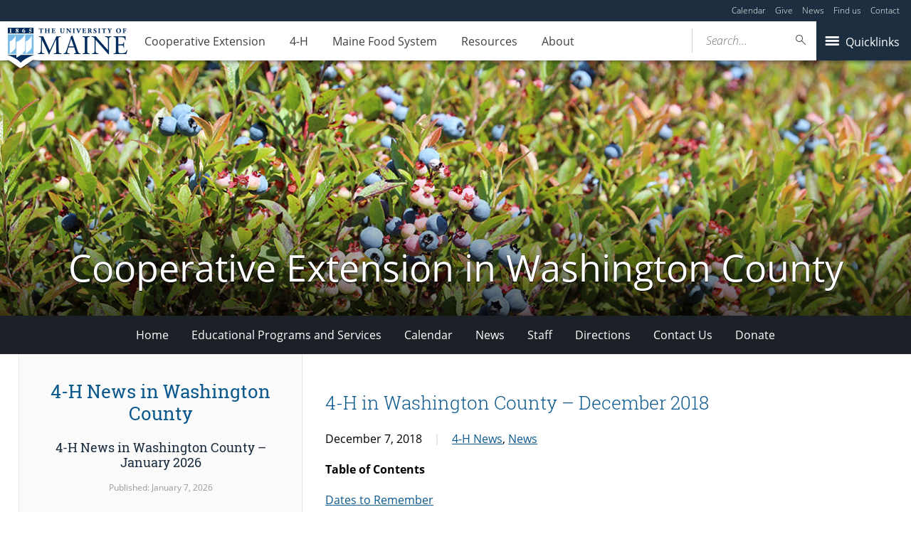

--- FILE ---
content_type: text/html; charset=UTF-8
request_url: https://extension.umaine.edu/washington/2018/12/07/4-h-in-washington-county-december-2018/
body_size: 107243
content:
<!DOCTYPE html>
<!--[if IE 8 ]><html class="ie8 no-js" lang="en-US"><![endif]-->
<!--[if IE 9 ]><html class="ie9 no-js" lang="en-US"><![endif]-->
 <!--[if (gt IE 9)|!(IE)]><!--><html class="no-js" lang="en-US"><!--<![endif]-->
	<head>
		<script>window.dataLayer = [{"siteId":1,"siteDomain":"extension-sites.umaine.edu","authorName":"twood","authorId":"53","postName":"4-h-in-washington-county-december-2018","postDate":"2018-12-07T15:46:54-05:00","postId":6316,"postType":"post","category":[],"postTag":[],"postFormat":[],"Resource":[]}];</script><!-- Google Tag Manager -->
	<script>(function(w,d,s,l,i){w[l]=w[l]||[];w[l].push({'gtm.start':
	new Date().getTime(),event:'gtm.js'});var f=d.getElementsByTagName(s)[0],
	j=d.createElement(s),dl=l!='dataLayer'?'&l='+l:'';j.async=true;j.src='https://www.googletagmanager.com/gtm.js?id='+i+dl;f.parentNode.insertBefore(j,f);
	})(window,document,'script','dataLayer','GTM-MVTCZTHT');</script>
		<!-- End Google Tag Manager -->
		<meta http-equiv="x-ua-compatible" content="ie=edge">
		<meta name="viewport" content="width=device-width, initial-scale=1">
		<meta name='robots' content='index, follow, max-image-preview:large, max-snippet:-1, max-video-preview:-1' />
	<style>img:is([sizes="auto" i], [sizes^="auto," i]) { contain-intrinsic-size: 3000px 1500px }</style>
	
	<!-- This site is optimized with the Yoast SEO plugin v23.8 - https://yoast.com/wordpress/plugins/seo/ -->
	<title>4-H in Washington County - December 2018 - Cooperative Extension in Washington County - University of Maine Cooperative Extension</title>
	<link rel="canonical" href="https://extension.umaine.edu/washington/2018/12/07/4-h-in-washington-county-december-2018/" />
	<meta property="og:locale" content="en_US" />
	<meta property="og:type" content="article" />
	<meta property="og:title" content="4-H in Washington County - December 2018 - Cooperative Extension in Washington County - University of Maine Cooperative Extension" />
	<meta property="og:description" content="Table of Contents Dates to Remember Newsletter to have a New Format Remind Texts Reenrollment Deadline Hour of Code 4-H Tech Changemakers&nbsp; 4-H News from the State &nbsp; Volume 13, Issue 12 Dates to Remember &nbsp;December 11- 4-H Digital Ambassadors Session 1 December 17&#8211; 4-H Digital Ambassadors Session 2 December 24- Office Closed December 25&#8211; [&hellip;]" />
	<meta property="og:url" content="https://extension.umaine.edu/washington/2018/12/07/4-h-in-washington-county-december-2018/" />
	<meta property="og:site_name" content="Cooperative Extension in Washington County" />
	<meta property="article:published_time" content="2018-12-07T20:46:54+00:00" />
	<meta property="article:modified_time" content="2020-01-02T18:52:57+00:00" />
	<meta property="og:image" content="https://extension.umaine.edu/washington/wp-content/uploads/sites/30/2018/12/47572434_2020413998052617_2249145987752787968_n-225x300.jpg" />
	<meta name="author" content="twood" />
	<meta name="twitter:card" content="summary_large_image" />
	<meta name="twitter:label1" content="Written by" />
	<meta name="twitter:data1" content="twood" />
	<meta name="twitter:label2" content="Est. reading time" />
	<meta name="twitter:data2" content="11 minutes" />
	<script type="application/ld+json" class="yoast-schema-graph">{"@context":"https://schema.org","@graph":[{"@type":"WebPage","@id":"https://extension.umaine.edu/washington/2018/12/07/4-h-in-washington-county-december-2018/","url":"https://extension.umaine.edu/washington/2018/12/07/4-h-in-washington-county-december-2018/","name":"4-H in Washington County - December 2018 - Cooperative Extension in Washington County - University of Maine Cooperative Extension","isPartOf":{"@id":"https://extension.umaine.edu/washington/#website"},"primaryImageOfPage":{"@id":"https://extension.umaine.edu/washington/2018/12/07/4-h-in-washington-county-december-2018/#primaryimage"},"image":{"@id":"https://extension.umaine.edu/washington/2018/12/07/4-h-in-washington-county-december-2018/#primaryimage"},"thumbnailUrl":"https://extension.umaine.edu/washington/wp-content/uploads/sites/30/2018/12/47572434_2020413998052617_2249145987752787968_n-225x300.jpg","datePublished":"2018-12-07T20:46:54+00:00","dateModified":"2020-01-02T18:52:57+00:00","author":{"@id":"https://extension.umaine.edu/washington/#/schema/person/9f0056a6c4a281b4f517e1313fa2c518"},"breadcrumb":{"@id":"https://extension.umaine.edu/washington/2018/12/07/4-h-in-washington-county-december-2018/#breadcrumb"},"inLanguage":"en-US","potentialAction":[{"@type":"ReadAction","target":["https://extension.umaine.edu/washington/2018/12/07/4-h-in-washington-county-december-2018/"]}]},{"@type":"ImageObject","inLanguage":"en-US","@id":"https://extension.umaine.edu/washington/2018/12/07/4-h-in-washington-county-december-2018/#primaryimage","url":"https://extension.umaine.edu/washington/wp-content/uploads/sites/30/2018/12/47572434_2020413998052617_2249145987752787968_n.jpg","contentUrl":"https://extension.umaine.edu/washington/wp-content/uploads/sites/30/2018/12/47572434_2020413998052617_2249145987752787968_n.jpg","width":720,"height":960,"caption":"4-H Tech Changemaker helps youth with coding."},{"@type":"BreadcrumbList","@id":"https://extension.umaine.edu/washington/2018/12/07/4-h-in-washington-county-december-2018/#breadcrumb","itemListElement":[{"@type":"ListItem","position":1,"name":"Home","item":"https://extension.umaine.edu/washington/"},{"@type":"ListItem","position":2,"name":"News &#038; Events","item":"https://extension.umaine.edu/washington/news-events/"},{"@type":"ListItem","position":3,"name":"4-H in Washington County &#8211; December 2018"}]},{"@type":"WebSite","@id":"https://extension.umaine.edu/washington/#website","url":"https://extension.umaine.edu/washington/","name":"Cooperative Extension in Washington County","description":"Information you can use, research you can trust.","potentialAction":[{"@type":"SearchAction","target":{"@type":"EntryPoint","urlTemplate":"https://extension.umaine.edu/washington/?s={search_term_string}"},"query-input":{"@type":"PropertyValueSpecification","valueRequired":true,"valueName":"search_term_string"}}],"inLanguage":"en-US"},{"@type":"Person","@id":"https://extension.umaine.edu/washington/#/schema/person/9f0056a6c4a281b4f517e1313fa2c518","name":"twood","image":{"@type":"ImageObject","inLanguage":"en-US","@id":"https://extension.umaine.edu/washington/#/schema/person/image/","url":"https://secure.gravatar.com/avatar/fc8c7b5c8d78336ceef76f813278762e12972bcd042b075da831f24d0320bdb3?s=96&d=mm&r=g","contentUrl":"https://secure.gravatar.com/avatar/fc8c7b5c8d78336ceef76f813278762e12972bcd042b075da831f24d0320bdb3?s=96&d=mm&r=g","caption":"twood"},"url":"https://extension.umaine.edu/washington/author/twood/"}]}</script>
	<!-- / Yoast SEO plugin. -->


<link rel='dns-prefetch' href='//maps.googleapis.com' />
<link rel="alternate" type="application/rss+xml" title="Cooperative Extension in Washington County &raquo; 4-H in Washington County &#8211; December 2018 Comments Feed" href="https://extension.umaine.edu/washington/2018/12/07/4-h-in-washington-county-december-2018/feed/" />
		<!-- This site uses the Google Analytics by MonsterInsights plugin v9.2.1 - Using Analytics tracking - https://www.monsterinsights.com/ -->
							<script src="//www.googletagmanager.com/gtag/js?id=G-ES4YVJZP5X"  data-cfasync="false" data-wpfc-render="false" type="text/javascript" async></script>
			<script data-cfasync="false" data-wpfc-render="false" type="text/javascript">
				var mi_version = '9.2.1';
				var mi_track_user = true;
				var mi_no_track_reason = '';
								var MonsterInsightsDefaultLocations = {"page_location":"https:\/\/extension.umaine.edu\/washington\/2018\/12\/07\/4-h-in-washington-county-december-2018\/"};
				if ( typeof MonsterInsightsPrivacyGuardFilter === 'function' ) {
					var MonsterInsightsLocations = (typeof MonsterInsightsExcludeQuery === 'object') ? MonsterInsightsPrivacyGuardFilter( MonsterInsightsExcludeQuery ) : MonsterInsightsPrivacyGuardFilter( MonsterInsightsDefaultLocations );
				} else {
					var MonsterInsightsLocations = (typeof MonsterInsightsExcludeQuery === 'object') ? MonsterInsightsExcludeQuery : MonsterInsightsDefaultLocations;
				}

								var disableStrs = [
										'ga-disable-G-ES4YVJZP5X',
									];

				/* Function to detect opted out users */
				function __gtagTrackerIsOptedOut() {
					for (var index = 0; index < disableStrs.length; index++) {
						if (document.cookie.indexOf(disableStrs[index] + '=true') > -1) {
							return true;
						}
					}

					return false;
				}

				/* Disable tracking if the opt-out cookie exists. */
				if (__gtagTrackerIsOptedOut()) {
					for (var index = 0; index < disableStrs.length; index++) {
						window[disableStrs[index]] = true;
					}
				}

				/* Opt-out function */
				function __gtagTrackerOptout() {
					for (var index = 0; index < disableStrs.length; index++) {
						document.cookie = disableStrs[index] + '=true; expires=Thu, 31 Dec 2099 23:59:59 UTC; path=/';
						window[disableStrs[index]] = true;
					}
				}

				if ('undefined' === typeof gaOptout) {
					function gaOptout() {
						__gtagTrackerOptout();
					}
				}
								window.dataLayer = window.dataLayer || [];

				window.MonsterInsightsDualTracker = {
					helpers: {},
					trackers: {},
				};
				if (mi_track_user) {
					function __gtagDataLayer() {
						dataLayer.push(arguments);
					}

					function __gtagTracker(type, name, parameters) {
						if (!parameters) {
							parameters = {};
						}

						if (parameters.send_to) {
							__gtagDataLayer.apply(null, arguments);
							return;
						}

						if (type === 'event') {
														parameters.send_to = monsterinsights_frontend.v4_id;
							var hookName = name;
							if (typeof parameters['event_category'] !== 'undefined') {
								hookName = parameters['event_category'] + ':' + name;
							}

							if (typeof MonsterInsightsDualTracker.trackers[hookName] !== 'undefined') {
								MonsterInsightsDualTracker.trackers[hookName](parameters);
							} else {
								__gtagDataLayer('event', name, parameters);
							}
							
						} else {
							__gtagDataLayer.apply(null, arguments);
						}
					}

					__gtagTracker('js', new Date());
					__gtagTracker('set', {
						'developer_id.dZGIzZG': true,
											});
					if ( MonsterInsightsLocations.page_location ) {
						__gtagTracker('set', MonsterInsightsLocations);
					}
										__gtagTracker('config', 'G-ES4YVJZP5X', {"forceSSL":"true"} );
															window.gtag = __gtagTracker;										(function () {
						/* https://developers.google.com/analytics/devguides/collection/analyticsjs/ */
						/* ga and __gaTracker compatibility shim. */
						var noopfn = function () {
							return null;
						};
						var newtracker = function () {
							return new Tracker();
						};
						var Tracker = function () {
							return null;
						};
						var p = Tracker.prototype;
						p.get = noopfn;
						p.set = noopfn;
						p.send = function () {
							var args = Array.prototype.slice.call(arguments);
							args.unshift('send');
							__gaTracker.apply(null, args);
						};
						var __gaTracker = function () {
							var len = arguments.length;
							if (len === 0) {
								return;
							}
							var f = arguments[len - 1];
							if (typeof f !== 'object' || f === null || typeof f.hitCallback !== 'function') {
								if ('send' === arguments[0]) {
									var hitConverted, hitObject = false, action;
									if ('event' === arguments[1]) {
										if ('undefined' !== typeof arguments[3]) {
											hitObject = {
												'eventAction': arguments[3],
												'eventCategory': arguments[2],
												'eventLabel': arguments[4],
												'value': arguments[5] ? arguments[5] : 1,
											}
										}
									}
									if ('pageview' === arguments[1]) {
										if ('undefined' !== typeof arguments[2]) {
											hitObject = {
												'eventAction': 'page_view',
												'page_path': arguments[2],
											}
										}
									}
									if (typeof arguments[2] === 'object') {
										hitObject = arguments[2];
									}
									if (typeof arguments[5] === 'object') {
										Object.assign(hitObject, arguments[5]);
									}
									if ('undefined' !== typeof arguments[1].hitType) {
										hitObject = arguments[1];
										if ('pageview' === hitObject.hitType) {
											hitObject.eventAction = 'page_view';
										}
									}
									if (hitObject) {
										action = 'timing' === arguments[1].hitType ? 'timing_complete' : hitObject.eventAction;
										hitConverted = mapArgs(hitObject);
										__gtagTracker('event', action, hitConverted);
									}
								}
								return;
							}

							function mapArgs(args) {
								var arg, hit = {};
								var gaMap = {
									'eventCategory': 'event_category',
									'eventAction': 'event_action',
									'eventLabel': 'event_label',
									'eventValue': 'event_value',
									'nonInteraction': 'non_interaction',
									'timingCategory': 'event_category',
									'timingVar': 'name',
									'timingValue': 'value',
									'timingLabel': 'event_label',
									'page': 'page_path',
									'location': 'page_location',
									'title': 'page_title',
									'referrer' : 'page_referrer',
								};
								for (arg in args) {
																		if (!(!args.hasOwnProperty(arg) || !gaMap.hasOwnProperty(arg))) {
										hit[gaMap[arg]] = args[arg];
									} else {
										hit[arg] = args[arg];
									}
								}
								return hit;
							}

							try {
								f.hitCallback();
							} catch (ex) {
							}
						};
						__gaTracker.create = newtracker;
						__gaTracker.getByName = newtracker;
						__gaTracker.getAll = function () {
							return [];
						};
						__gaTracker.remove = noopfn;
						__gaTracker.loaded = true;
						window['__gaTracker'] = __gaTracker;
					})();
									} else {
										console.log("");
					(function () {
						function __gtagTracker() {
							return null;
						}

						window['__gtagTracker'] = __gtagTracker;
						window['gtag'] = __gtagTracker;
					})();
									}
			</script>
				<!-- / Google Analytics by MonsterInsights -->
		<script type="text/javascript">
/* <![CDATA[ */
window._wpemojiSettings = {"baseUrl":"https:\/\/s.w.org\/images\/core\/emoji\/16.0.1\/72x72\/","ext":".png","svgUrl":"https:\/\/s.w.org\/images\/core\/emoji\/16.0.1\/svg\/","svgExt":".svg","source":{"concatemoji":"https:\/\/extension.umaine.edu\/washington\/wp-includes\/js\/wp-emoji-release.min.js?ver=6.8.3"}};
/*! This file is auto-generated */
!function(s,n){var o,i,e;function c(e){try{var t={supportTests:e,timestamp:(new Date).valueOf()};sessionStorage.setItem(o,JSON.stringify(t))}catch(e){}}function p(e,t,n){e.clearRect(0,0,e.canvas.width,e.canvas.height),e.fillText(t,0,0);var t=new Uint32Array(e.getImageData(0,0,e.canvas.width,e.canvas.height).data),a=(e.clearRect(0,0,e.canvas.width,e.canvas.height),e.fillText(n,0,0),new Uint32Array(e.getImageData(0,0,e.canvas.width,e.canvas.height).data));return t.every(function(e,t){return e===a[t]})}function u(e,t){e.clearRect(0,0,e.canvas.width,e.canvas.height),e.fillText(t,0,0);for(var n=e.getImageData(16,16,1,1),a=0;a<n.data.length;a++)if(0!==n.data[a])return!1;return!0}function f(e,t,n,a){switch(t){case"flag":return n(e,"\ud83c\udff3\ufe0f\u200d\u26a7\ufe0f","\ud83c\udff3\ufe0f\u200b\u26a7\ufe0f")?!1:!n(e,"\ud83c\udde8\ud83c\uddf6","\ud83c\udde8\u200b\ud83c\uddf6")&&!n(e,"\ud83c\udff4\udb40\udc67\udb40\udc62\udb40\udc65\udb40\udc6e\udb40\udc67\udb40\udc7f","\ud83c\udff4\u200b\udb40\udc67\u200b\udb40\udc62\u200b\udb40\udc65\u200b\udb40\udc6e\u200b\udb40\udc67\u200b\udb40\udc7f");case"emoji":return!a(e,"\ud83e\udedf")}return!1}function g(e,t,n,a){var r="undefined"!=typeof WorkerGlobalScope&&self instanceof WorkerGlobalScope?new OffscreenCanvas(300,150):s.createElement("canvas"),o=r.getContext("2d",{willReadFrequently:!0}),i=(o.textBaseline="top",o.font="600 32px Arial",{});return e.forEach(function(e){i[e]=t(o,e,n,a)}),i}function t(e){var t=s.createElement("script");t.src=e,t.defer=!0,s.head.appendChild(t)}"undefined"!=typeof Promise&&(o="wpEmojiSettingsSupports",i=["flag","emoji"],n.supports={everything:!0,everythingExceptFlag:!0},e=new Promise(function(e){s.addEventListener("DOMContentLoaded",e,{once:!0})}),new Promise(function(t){var n=function(){try{var e=JSON.parse(sessionStorage.getItem(o));if("object"==typeof e&&"number"==typeof e.timestamp&&(new Date).valueOf()<e.timestamp+604800&&"object"==typeof e.supportTests)return e.supportTests}catch(e){}return null}();if(!n){if("undefined"!=typeof Worker&&"undefined"!=typeof OffscreenCanvas&&"undefined"!=typeof URL&&URL.createObjectURL&&"undefined"!=typeof Blob)try{var e="postMessage("+g.toString()+"("+[JSON.stringify(i),f.toString(),p.toString(),u.toString()].join(",")+"));",a=new Blob([e],{type:"text/javascript"}),r=new Worker(URL.createObjectURL(a),{name:"wpTestEmojiSupports"});return void(r.onmessage=function(e){c(n=e.data),r.terminate(),t(n)})}catch(e){}c(n=g(i,f,p,u))}t(n)}).then(function(e){for(var t in e)n.supports[t]=e[t],n.supports.everything=n.supports.everything&&n.supports[t],"flag"!==t&&(n.supports.everythingExceptFlag=n.supports.everythingExceptFlag&&n.supports[t]);n.supports.everythingExceptFlag=n.supports.everythingExceptFlag&&!n.supports.flag,n.DOMReady=!1,n.readyCallback=function(){n.DOMReady=!0}}).then(function(){return e}).then(function(){var e;n.supports.everything||(n.readyCallback(),(e=n.source||{}).concatemoji?t(e.concatemoji):e.wpemoji&&e.twemoji&&(t(e.twemoji),t(e.wpemoji)))}))}((window,document),window._wpemojiSettings);
/* ]]> */
</script>
<link rel='stylesheet' id='tribe-events-pro-mini-calendar-block-styles-css' href='https://extension.umaine.edu/washington/wp-content/plugins/events-calendar-pro/build/css/tribe-events-pro-mini-calendar-block.css?ver=7.7.10' type='text/css' media='all' />
<style id='wp-emoji-styles-inline-css' type='text/css'>

	img.wp-smiley, img.emoji {
		display: inline !important;
		border: none !important;
		box-shadow: none !important;
		height: 1em !important;
		width: 1em !important;
		margin: 0 0.07em !important;
		vertical-align: -0.1em !important;
		background: none !important;
		padding: 0 !important;
	}
</style>
<link rel='stylesheet' id='wp-block-library-css' href='https://extension.umaine.edu/washington/wp-includes/css/dist/block-library/style.min.css?ver=6.8.3' type='text/css' media='all' />
<style id='classic-theme-styles-inline-css' type='text/css'>
/*! This file is auto-generated */
.wp-block-button__link{color:#fff;background-color:#32373c;border-radius:9999px;box-shadow:none;text-decoration:none;padding:calc(.667em + 2px) calc(1.333em + 2px);font-size:1.125em}.wp-block-file__button{background:#32373c;color:#fff;text-decoration:none}
</style>
<style id='ums-post-picker-ums-post-picker-style-inline-css' type='text/css'>
.wp-block-ums-post-picker-ums-post-picker{padding:2px}.editor-styles-wrapper code{line-break:anywhere;white-space:break-spaces!important}
.ums-site-search-wrapper{position:relative}.ums-site-search-results{border:1px solid #e0e0e0;border-radius:4px;border-top:0 solid #e0e0e0;box-shadow:0 4px 8px rgba(0,0,0,.2);left:0;max-height:400px;overflow:auto;position:absolute;width:100%;z-index:1001}.ums-site-search-result{background-color:#fff;border-bottom:1px solid #e0e0e0;padding:8px 12px;transition:all .2s ease}.ums-site-search-result .siteUrl{font-family:monospace;font-size:70%}.ums-site-search-result:focus,.ums-site-search-result:hover{background-color:var(--wp-components-color-accent,var(--wp-admin-theme-color,#020404));color:var(--wp-components-color-accent-inverted,#fff);cursor:pointer}.ums-site-search-loading{background-color:#fff;color:#757575;font-style:italic;padding:8px 12px}
.upp-help-modal{max-width:800px;width:90%}.upp-help-modal p *,.upp-help-modal table *{font-size:10px!important}.upp-help-modal .components-modal__header{border-bottom:1px solid #e0e0e0}.upp-help-modal h1,.upp-help-modal h2,.upp-help-modal h3{margin-bottom:16px;margin-top:24px}.upp-help-modal p{margin-bottom:16px}.upp-help-modal code{background:#f0f0f0;border-radius:3px;padding:2px 4px}.upp-help-modal pre{background:#f5f5f5;border-radius:4px;overflow-x:auto;padding:16px}.upp-help-modal table{border-collapse:collapse;margin-bottom:16px;width:100%}.upp-help-modal table td,.upp-help-modal table th{border:1px solid #ddd;padding:8px;text-align:left}.upp-help-modal table th{background-color:#f5f5f5}

</style>
<style id='global-styles-inline-css' type='text/css'>
:root{--wp--preset--aspect-ratio--square: 1;--wp--preset--aspect-ratio--4-3: 4/3;--wp--preset--aspect-ratio--3-4: 3/4;--wp--preset--aspect-ratio--3-2: 3/2;--wp--preset--aspect-ratio--2-3: 2/3;--wp--preset--aspect-ratio--16-9: 16/9;--wp--preset--aspect-ratio--9-16: 9/16;--wp--preset--color--black: #000000;--wp--preset--color--cyan-bluish-gray: #abb8c3;--wp--preset--color--white: #ffffff;--wp--preset--color--pale-pink: #f78da7;--wp--preset--color--vivid-red: #cf2e2e;--wp--preset--color--luminous-vivid-orange: #ff6900;--wp--preset--color--luminous-vivid-amber: #fcb900;--wp--preset--color--light-green-cyan: #7bdcb5;--wp--preset--color--vivid-green-cyan: #00d084;--wp--preset--color--pale-cyan-blue: #8ed1fc;--wp--preset--color--vivid-cyan-blue: #0693e3;--wp--preset--color--vivid-purple: #9b51e0;--wp--preset--gradient--vivid-cyan-blue-to-vivid-purple: linear-gradient(135deg,rgba(6,147,227,1) 0%,rgb(155,81,224) 100%);--wp--preset--gradient--light-green-cyan-to-vivid-green-cyan: linear-gradient(135deg,rgb(122,220,180) 0%,rgb(0,208,130) 100%);--wp--preset--gradient--luminous-vivid-amber-to-luminous-vivid-orange: linear-gradient(135deg,rgba(252,185,0,1) 0%,rgba(255,105,0,1) 100%);--wp--preset--gradient--luminous-vivid-orange-to-vivid-red: linear-gradient(135deg,rgba(255,105,0,1) 0%,rgb(207,46,46) 100%);--wp--preset--gradient--very-light-gray-to-cyan-bluish-gray: linear-gradient(135deg,rgb(238,238,238) 0%,rgb(169,184,195) 100%);--wp--preset--gradient--cool-to-warm-spectrum: linear-gradient(135deg,rgb(74,234,220) 0%,rgb(151,120,209) 20%,rgb(207,42,186) 40%,rgb(238,44,130) 60%,rgb(251,105,98) 80%,rgb(254,248,76) 100%);--wp--preset--gradient--blush-light-purple: linear-gradient(135deg,rgb(255,206,236) 0%,rgb(152,150,240) 100%);--wp--preset--gradient--blush-bordeaux: linear-gradient(135deg,rgb(254,205,165) 0%,rgb(254,45,45) 50%,rgb(107,0,62) 100%);--wp--preset--gradient--luminous-dusk: linear-gradient(135deg,rgb(255,203,112) 0%,rgb(199,81,192) 50%,rgb(65,88,208) 100%);--wp--preset--gradient--pale-ocean: linear-gradient(135deg,rgb(255,245,203) 0%,rgb(182,227,212) 50%,rgb(51,167,181) 100%);--wp--preset--gradient--electric-grass: linear-gradient(135deg,rgb(202,248,128) 0%,rgb(113,206,126) 100%);--wp--preset--gradient--midnight: linear-gradient(135deg,rgb(2,3,129) 0%,rgb(40,116,252) 100%);--wp--preset--font-size--small: 13px;--wp--preset--font-size--medium: 20px;--wp--preset--font-size--large: 36px;--wp--preset--font-size--x-large: 42px;--wp--preset--spacing--20: 0.44rem;--wp--preset--spacing--30: 0.67rem;--wp--preset--spacing--40: 1rem;--wp--preset--spacing--50: 1.5rem;--wp--preset--spacing--60: 2.25rem;--wp--preset--spacing--70: 3.38rem;--wp--preset--spacing--80: 5.06rem;--wp--preset--shadow--natural: 6px 6px 9px rgba(0, 0, 0, 0.2);--wp--preset--shadow--deep: 12px 12px 50px rgba(0, 0, 0, 0.4);--wp--preset--shadow--sharp: 6px 6px 0px rgba(0, 0, 0, 0.2);--wp--preset--shadow--outlined: 6px 6px 0px -3px rgba(255, 255, 255, 1), 6px 6px rgba(0, 0, 0, 1);--wp--preset--shadow--crisp: 6px 6px 0px rgba(0, 0, 0, 1);}:where(.is-layout-flex){gap: 0.5em;}:where(.is-layout-grid){gap: 0.5em;}body .is-layout-flex{display: flex;}.is-layout-flex{flex-wrap: wrap;align-items: center;}.is-layout-flex > :is(*, div){margin: 0;}body .is-layout-grid{display: grid;}.is-layout-grid > :is(*, div){margin: 0;}:where(.wp-block-columns.is-layout-flex){gap: 2em;}:where(.wp-block-columns.is-layout-grid){gap: 2em;}:where(.wp-block-post-template.is-layout-flex){gap: 1.25em;}:where(.wp-block-post-template.is-layout-grid){gap: 1.25em;}.has-black-color{color: var(--wp--preset--color--black) !important;}.has-cyan-bluish-gray-color{color: var(--wp--preset--color--cyan-bluish-gray) !important;}.has-white-color{color: var(--wp--preset--color--white) !important;}.has-pale-pink-color{color: var(--wp--preset--color--pale-pink) !important;}.has-vivid-red-color{color: var(--wp--preset--color--vivid-red) !important;}.has-luminous-vivid-orange-color{color: var(--wp--preset--color--luminous-vivid-orange) !important;}.has-luminous-vivid-amber-color{color: var(--wp--preset--color--luminous-vivid-amber) !important;}.has-light-green-cyan-color{color: var(--wp--preset--color--light-green-cyan) !important;}.has-vivid-green-cyan-color{color: var(--wp--preset--color--vivid-green-cyan) !important;}.has-pale-cyan-blue-color{color: var(--wp--preset--color--pale-cyan-blue) !important;}.has-vivid-cyan-blue-color{color: var(--wp--preset--color--vivid-cyan-blue) !important;}.has-vivid-purple-color{color: var(--wp--preset--color--vivid-purple) !important;}.has-black-background-color{background-color: var(--wp--preset--color--black) !important;}.has-cyan-bluish-gray-background-color{background-color: var(--wp--preset--color--cyan-bluish-gray) !important;}.has-white-background-color{background-color: var(--wp--preset--color--white) !important;}.has-pale-pink-background-color{background-color: var(--wp--preset--color--pale-pink) !important;}.has-vivid-red-background-color{background-color: var(--wp--preset--color--vivid-red) !important;}.has-luminous-vivid-orange-background-color{background-color: var(--wp--preset--color--luminous-vivid-orange) !important;}.has-luminous-vivid-amber-background-color{background-color: var(--wp--preset--color--luminous-vivid-amber) !important;}.has-light-green-cyan-background-color{background-color: var(--wp--preset--color--light-green-cyan) !important;}.has-vivid-green-cyan-background-color{background-color: var(--wp--preset--color--vivid-green-cyan) !important;}.has-pale-cyan-blue-background-color{background-color: var(--wp--preset--color--pale-cyan-blue) !important;}.has-vivid-cyan-blue-background-color{background-color: var(--wp--preset--color--vivid-cyan-blue) !important;}.has-vivid-purple-background-color{background-color: var(--wp--preset--color--vivid-purple) !important;}.has-black-border-color{border-color: var(--wp--preset--color--black) !important;}.has-cyan-bluish-gray-border-color{border-color: var(--wp--preset--color--cyan-bluish-gray) !important;}.has-white-border-color{border-color: var(--wp--preset--color--white) !important;}.has-pale-pink-border-color{border-color: var(--wp--preset--color--pale-pink) !important;}.has-vivid-red-border-color{border-color: var(--wp--preset--color--vivid-red) !important;}.has-luminous-vivid-orange-border-color{border-color: var(--wp--preset--color--luminous-vivid-orange) !important;}.has-luminous-vivid-amber-border-color{border-color: var(--wp--preset--color--luminous-vivid-amber) !important;}.has-light-green-cyan-border-color{border-color: var(--wp--preset--color--light-green-cyan) !important;}.has-vivid-green-cyan-border-color{border-color: var(--wp--preset--color--vivid-green-cyan) !important;}.has-pale-cyan-blue-border-color{border-color: var(--wp--preset--color--pale-cyan-blue) !important;}.has-vivid-cyan-blue-border-color{border-color: var(--wp--preset--color--vivid-cyan-blue) !important;}.has-vivid-purple-border-color{border-color: var(--wp--preset--color--vivid-purple) !important;}.has-vivid-cyan-blue-to-vivid-purple-gradient-background{background: var(--wp--preset--gradient--vivid-cyan-blue-to-vivid-purple) !important;}.has-light-green-cyan-to-vivid-green-cyan-gradient-background{background: var(--wp--preset--gradient--light-green-cyan-to-vivid-green-cyan) !important;}.has-luminous-vivid-amber-to-luminous-vivid-orange-gradient-background{background: var(--wp--preset--gradient--luminous-vivid-amber-to-luminous-vivid-orange) !important;}.has-luminous-vivid-orange-to-vivid-red-gradient-background{background: var(--wp--preset--gradient--luminous-vivid-orange-to-vivid-red) !important;}.has-very-light-gray-to-cyan-bluish-gray-gradient-background{background: var(--wp--preset--gradient--very-light-gray-to-cyan-bluish-gray) !important;}.has-cool-to-warm-spectrum-gradient-background{background: var(--wp--preset--gradient--cool-to-warm-spectrum) !important;}.has-blush-light-purple-gradient-background{background: var(--wp--preset--gradient--blush-light-purple) !important;}.has-blush-bordeaux-gradient-background{background: var(--wp--preset--gradient--blush-bordeaux) !important;}.has-luminous-dusk-gradient-background{background: var(--wp--preset--gradient--luminous-dusk) !important;}.has-pale-ocean-gradient-background{background: var(--wp--preset--gradient--pale-ocean) !important;}.has-electric-grass-gradient-background{background: var(--wp--preset--gradient--electric-grass) !important;}.has-midnight-gradient-background{background: var(--wp--preset--gradient--midnight) !important;}.has-small-font-size{font-size: var(--wp--preset--font-size--small) !important;}.has-medium-font-size{font-size: var(--wp--preset--font-size--medium) !important;}.has-large-font-size{font-size: var(--wp--preset--font-size--large) !important;}.has-x-large-font-size{font-size: var(--wp--preset--font-size--x-large) !important;}
:where(.wp-block-post-template.is-layout-flex){gap: 1.25em;}:where(.wp-block-post-template.is-layout-grid){gap: 1.25em;}
:where(.wp-block-columns.is-layout-flex){gap: 2em;}:where(.wp-block-columns.is-layout-grid){gap: 2em;}
:root :where(.wp-block-pullquote){font-size: 1.5em;line-height: 1.6;}
</style>
<link rel='stylesheet' id='map_styles-css' href='https://extension.umaine.edu/washington/wp-content/plugins/um-maps-cpt/src/assets/css/maps.min.css?ver=1.5.5' type='text/css' media='all' />
<link rel='stylesheet' id='umaine-css' href='https://extension.umaine.edu/washington/wp-content/themes/umaine/assets/css/umaine.min.css?ver=1.0.1' type='text/css' media='screen, handheld, tv, projection' />
<link rel='stylesheet' id='umaine-print-css' href='https://extension.umaine.edu/washington/wp-content/themes/umaine/assets/css/umaine-print.min.css?ver=1.0.1' type='text/css' media='print' />
<link rel='stylesheet' id='dashicons-css' href='https://extension.umaine.edu/washington/wp-includes/css/dashicons.min.css?ver=6.8.3' type='text/css' media='all' />
<!--[if lte IE 8]>
<link rel='stylesheet' id='umaine-oldie-css' href='https://extension.umaine.edu/washington/wp-content/themes/umaine/assets/css/umaine-oldie.min.css?ver=1.0.1' type='text/css' media='all' />
<![endif]-->
<link rel='stylesheet' id='content-blocks-separator-css' href='https://extension.umaine.edu/washington/wp-content/themes/umaine/content-blocks/separator//separator.css?ver=1' type='text/css' media='all' />
<link rel='stylesheet' id='custom-style-css' href='https://extension.umaine.edu/washington/wp-content/themes/umaine/content-blocks/menu//menu.css?ver=1' type='text/css' media='all' />
<style id='kadence-blocks-global-variables-inline-css' type='text/css'>
:root {--global-kb-font-size-sm:clamp(0.8rem, 0.73rem + 0.217vw, 0.9rem);--global-kb-font-size-md:clamp(1.1rem, 0.995rem + 0.326vw, 1.25rem);--global-kb-font-size-lg:clamp(1.75rem, 1.576rem + 0.543vw, 2rem);--global-kb-font-size-xl:clamp(2.25rem, 1.728rem + 1.63vw, 3rem);--global-kb-font-size-xxl:clamp(2.5rem, 1.456rem + 3.26vw, 4rem);--global-kb-font-size-xxxl:clamp(2.75rem, 0.489rem + 7.065vw, 6rem);}:root {--global-palette1: #3182CE;--global-palette2: #2B6CB0;--global-palette3: #1A202C;--global-palette4: #2D3748;--global-palette5: #4A5568;--global-palette6: #718096;--global-palette7: #EDF2F7;--global-palette8: #F7FAFC;--global-palette9: #ffffff;}
</style>
<script type="text/javascript" src="https://extension.umaine.edu/washington/wp-content/plugins/google-analytics-for-wordpress/assets/js/frontend-gtag.min.js?ver=9.2.1" id="monsterinsights-frontend-script-js" async="async" data-wp-strategy="async"></script>
<script data-cfasync="false" data-wpfc-render="false" type="text/javascript" id='monsterinsights-frontend-script-js-extra'>/* <![CDATA[ */
var monsterinsights_frontend = {"js_events_tracking":"true","download_extensions":"doc,pdf,ppt,zip,xls,docx,pptx,xlsx","inbound_paths":"[]","home_url":"https:\/\/extension.umaine.edu\/washington","hash_tracking":"false","v4_id":"G-ES4YVJZP5X"};/* ]]> */
</script>
<script type="text/javascript" src="//maps.googleapis.com/maps/api/js?key=AIzaSyDr4MRIIfPeOHYoqWVVKA5qDBWoXGRXZSU&amp;ver=6.8.3" id="maps-api-js"></script>
<script type="text/javascript" src="https://extension.umaine.edu/washington/wp-includes/js/jquery/jquery.min.js?ver=3.7.1" id="jquery-core-js"></script>
<script type="text/javascript" src="https://extension.umaine.edu/washington/wp-includes/js/jquery/jquery-migrate.min.js?ver=3.4.1" id="jquery-migrate-js"></script>
<script type="text/javascript" src="https://extension.umaine.edu/washington/wp-content/themes/umaine/assets/js/vendor/modernizr-custom.js?ver=1.0.1" id="modernizr-js"></script>
<script type="text/javascript" src="https://extension.umaine.edu/washington/wp-content/themes/umaine/assets/js/vendor/picturefill.min.js?ver=1.0.1" id="picturefill-js"></script>
<link rel="https://api.w.org/" href="https://extension.umaine.edu/washington/wp-json/" /><link rel="alternate" title="JSON" type="application/json" href="https://extension.umaine.edu/washington/wp-json/wp/v2/posts/6316" /><link rel="EditURI" type="application/rsd+xml" title="RSD" href="https://extension.umaine.edu/washington/xmlrpc.php?rsd" />
<meta name="generator" content="WordPress 6.8.3" />
<link rel='shortlink' href='https://extension.umaine.edu/washington/?p=6316' />
<link rel="alternate" title="oEmbed (JSON)" type="application/json+oembed" href="https://extension.umaine.edu/washington/wp-json/oembed/1.0/embed?url=https%3A%2F%2Fextension.umaine.edu%2Fwashington%2F2018%2F12%2F07%2F4-h-in-washington-county-december-2018%2F" />
<link rel="alternate" title="oEmbed (XML)" type="text/xml+oembed" href="https://extension.umaine.edu/washington/wp-json/oembed/1.0/embed?url=https%3A%2F%2Fextension.umaine.edu%2Fwashington%2F2018%2F12%2F07%2F4-h-in-washington-county-december-2018%2F&#038;format=xml" />
 <style> .ppw-ppf-input-container { background-color: !important; padding: px!important; border-radius: px!important; } .ppw-ppf-input-container div.ppw-ppf-headline { font-size: px!important; font-weight: !important; color: !important; } .ppw-ppf-input-container div.ppw-ppf-desc { font-size: px!important; font-weight: !important; color: !important; } .ppw-ppf-input-container label.ppw-pwd-label { font-size: px!important; font-weight: !important; color: !important; } div.ppwp-wrong-pw-error { font-size: px!important; font-weight: !important; color: #dc3232!important; background: !important; } .ppw-ppf-input-container input[type='submit'] { color: !important; background: !important; } .ppw-ppf-input-container input[type='submit']:hover { color: !important; background: !important; } .ppw-ppf-desc-below { font-size: px!important; font-weight: !important; color: !important; } </style>  <style> .ppw-form { background-color: !important; padding: px!important; border-radius: px!important; } .ppw-headline.ppw-pcp-pf-headline { font-size: px!important; font-weight: !important; color: !important; } .ppw-description.ppw-pcp-pf-desc { font-size: px!important; font-weight: !important; color: !important; } .ppw-pcp-pf-desc-above-btn { display: block; } .ppw-pcp-pf-desc-below-form { font-size: px!important; font-weight: !important; color: !important; } .ppw-input label.ppw-pcp-password-label { font-size: px!important; font-weight: !important; color: !important; } .ppw-form input[type='submit'] { color: !important; background: !important; } .ppw-form input[type='submit']:hover { color: !important; background: !important; } div.ppw-error.ppw-pcp-pf-error-msg { font-size: px!important; font-weight: !important; color: #dc3232!important; background: !important; } </style> <meta name="tec-api-version" content="v1"><meta name="tec-api-origin" content="https://extension.umaine.edu/washington"><link rel="alternate" href="https://extension.umaine.edu/washington/wp-json/tribe/events/v1/" /><link type="text/plain" rel="author" href="https://extension.umaine.edu/washington/wp-content/themes/umaine/humans.txt" />
<link rel="icon" type="image/x-icon" href="https://extension.umaine.edu/washington/wp-content/themes/umaine/assets/images/favicon/favicon.ico" />
        <link rel="apple-touch-icon-precomposed" sizes="57x57" href="https://extension.umaine.edu/washington/wp-content/themes/umaine/assets/images/favicon/apple-touch-icon-57x57.png" />
        <link rel="apple-touch-icon-precomposed" sizes="114x114" href="https://extension.umaine.edu/washington/wp-content/themes/umaine/assets/images/favicon/apple-touch-icon-114x114.png" />
        <link rel="apple-touch-icon-precomposed" sizes="72x72" href="https://extension.umaine.edu/washington/wp-content/themes/umaine/assets/images/favicon/apple-touch-icon-72x72.png" />
        <link rel="apple-touch-icon-precomposed" sizes="144x144" href="https://extension.umaine.edu/washington/wp-content/themes/umaine/assets/images/favicon/apple-touch-icon-144x144.png" />
        <link rel="apple-touch-icon-precomposed" sizes="60x60" href="https://extension.umaine.edu/washington/wp-content/themes/umaine/assets/images/favicon/apple-touch-icon-60x60.png" />
        <link rel="apple-touch-icon-precomposed" sizes="120x120" href="https://extension.umaine.edu/washington/wp-content/themes/umaine/assets/images/favicon/apple-touch-icon-120x120.png" />
        <link rel="apple-touch-icon-precomposed" sizes="76x76" href="https://extension.umaine.edu/washington/wp-content/themes/umaine/assets/images/favicon/apple-touch-icon-76x76.png" />
        <link rel="apple-touch-icon-precomposed" sizes="152x152" href="https://extension.umaine.edu/washington/wp-content/themes/umaine/assets/images/favicon/apple-touch-icon-152x152.png" />
        <link rel="icon" type="image/png" href="https://extension.umaine.edu/washington/wp-content/themes/umaine/assets/images/favicon/favicon-196x196.png" sizes="196x196" />
        <link rel="icon" type="image/png" href="https://extension.umaine.edu/washington/wp-content/themes/umaine/assets/images/favicon/favicon-96x96.png" sizes="96x96" />
        <link rel="icon" type="image/png" href="https://extension.umaine.edu/washington/wp-content/themes/umaine/assets/images/favicon/favicon-32x32.png" sizes="32x32" />
        <link rel="icon" type="image/png" href="https://extension.umaine.edu/washington/wp-content/themes/umaine/assets/images/favicon/favicon-16x16.png" sizes="16x16" />
        <link rel="icon" type="image/png" href="https://extension.umaine.edu/washington/wp-content/themes/umaine/assets/images/favicon/favicon-128.png" sizes="128x128" />
        <meta name="application-name" content="The University of Maine"/>
        <meta name="msapplication-TileColor" content="#79bce7" />
        <meta name="msapplication-TileImage" content="https://extension.umaine.edu/washington/wp-content/themes/umaine/assets/images/favicon/mstile-144x144.png" />
        <meta name="msapplication-square70x70logo" content="https://extension.umaine.edu/washington/wp-content/themes/umaine/assets/images/favicon/mstile-70x70.png" />
        <meta name="msapplication-square150x150logo" content="https://extension.umaine.edu/washington/wp-content/themes/umaine/assets/images/favicon/mstile-150x150.png" />
        <meta name="msapplication-wide310x150logo" content="https://extension.umaine.edu/washington/wp-content/themes/umaine/assets/images/favicon/mstile-310x150.png" />
        <meta name="msapplication-square310x310logo" content="https://extension.umaine.edu/washington/wp-content/themes/umaine/assets/images/favicon/mstile-310x310.png" />
	<link rel="alternate" type="application/json+oembed" href="https://extension.umaine.edu/washington/2018/12/07/4-h-in-washington-county-december-2018/embed/" />
	<style type="text/css">
			.internal-header .has-background-image {
			background-image: url(https://extension.umaine.edu/washington/wp-content/uploads/sites/30/2018/09/washington-1.jpg);
		}
			</style>
		</head>
	<body class="wp-singular post-template-default single single-post postid-6316 single-format-standard wp-theme-umaine tribe-no-js">

	<!-- Google Tag Manager (noscript) -->
<noscript><iframe src="https://www.googletagmanager.com/ns.html?id=GTM-MVTCZTHT"
height="0" width="0" style="display:none;visibility:hidden"></iframe></noscript>
<!-- End Google Tag Manager (noscript) -->
	<a class="accessibility-skip" href="#menu-primary-navigation" tabindex="1">Skip to main navigation</a>
	<a class="accessibility-skip" href="#internal-header-menu" tabindex="1">Skip to site navigation</a>
	<a class="accessibility-skip" href="#content" tabindex="1">Skip to content</a>
	<div class="page-wrap">

		
<div class="top-bar-nav">
		<div class="top-bar-nav-container">
			<div class="menu-top-nav-container"><ul id="menu-top-nav" class="menu"><li id="menu-item-10768" class="menu-item menu-item-type-custom menu-item-object-custom menu-item-10768"><a href="https://calendar.umaine.edu/events/tag/cooperative-extension/">Calendar</a></li>
<li id="menu-item-10769" class="menu-item menu-item-type-custom menu-item-object-custom menu-item-10769"><a href="https://extension.umaine.edu/about/donate/">Give</a></li>
<li id="menu-item-10770" class="menu-item menu-item-type-custom menu-item-object-custom menu-item-10770"><a href="https://umaine.edu/news/blog/category/cooperative-extension/">News</a></li>
<li id="menu-item-10771" class="menu-item menu-item-type-custom menu-item-object-custom menu-item-10771"><a href="https://extension.umaine.edu/map-points-category/all/">Find us</a></li>
<li id="menu-item-10772" class="menu-item menu-item-type-custom menu-item-object-custom menu-item-10772"><a href="https://extension.umaine.edu/county-offices/all/">Contact</a></li>
</ul></div>		</div>
</div>
		
		
		<header id="main-header" class="top-bar" role="banner">

	  	<div class="header-container">
	  		
                <a href="https://umaine.edu/" class="umaine-logo-link logo- umaine-" rel="home"><img srcset="https://extension.umaine.edu/washington/wp-content/themes/umaine/assets/images/temp-umaine-logo.png 1x, https://extension.umaine.edu/washington/wp-content/themes/umaine/assets/images/temp-umaine-logo@2x.png 2x" alt="Link to University of Maine homepage" class="umaine-logo"></a>
                            <span class="minimal-site-heading"><span class="site-name">Cooperative Extension in Washington County</span></span>
            
            <div class="header-menu-wrapper">
					

	<button id="toggle-primary-site-nav" class="toggle-primary-site-nav"><span class="um-icon-menu"></span></button>

 <nav id="section-nav" class="section-nav">
	<ul>
		<li class="section-nav-item menu-item-has-children">
			<a href="#" id="section-nav-title">Cooperative Extension in Washington County</a>
			<div class="dropdown">
				<ul id="menu-navigation" class="sub-menu"><li id="menu-item-4783" class="menu-item menu-item-type-post_type menu-item-object-page menu-item-home menu-item-4783"><a href="https://extension.umaine.edu/washington/">Home</a></li>
<li id="menu-item-4860" class="menu-item menu-item-type-post_type menu-item-object-page menu-item-4860"><a href="https://extension.umaine.edu/washington/programs/">Educational Programs and Services</a></li>
<li id="menu-item-5251" class="menu-item menu-item-type-custom menu-item-object-custom menu-item-5251"><a href="https://extension.umaine.edu/washington/events/list/">Calendar</a></li>
<li id="menu-item-5230" class="menu-item menu-item-type-custom menu-item-object-custom menu-item-5230"><a href="https://extension.umaine.edu/washington/category/news/">News</a></li>
<li id="menu-item-4863" class="menu-item menu-item-type-post_type menu-item-object-page menu-item-4863"><a href="https://extension.umaine.edu/washington/staff/">Staff</a></li>
<li id="menu-item-4864" class="menu-item menu-item-type-post_type menu-item-object-page menu-item-4864"><a href="https://extension.umaine.edu/washington/directions/">Directions</a></li>
<li id="menu-item-4865" class="menu-item menu-item-type-post_type menu-item-object-page menu-item-4865"><a href="https://extension.umaine.edu/washington/contact-us/">Contact Us</a></li>
<li id="menu-item-4866" class="menu-item menu-item-type-custom menu-item-object-custom menu-item-4866"><a href="https://securelb.imodules.com/s/300/13-ORONO/foundation/index.aspx?sid=300&#038;gid=13&#038;pgid=748&#038;cid=1912&#038;dids=557.542.1885&#038;sort=1&#038;bledit=1&#038;appealcode=O5454">Donate</a></li>
</ul>			</div>
		</li>
	</ul>
</nav>

<nav id="menu-primary-navigation" class="menu primary-site-nav " role="navigation" tabindex="-1"><ul><li id="menu-item-6546" class="menu-item menu-item-type-custom menu-item-object-custom menu-item-home menu-item-6546"><a href="https://extension.umaine.edu/">Cooperative Extension</a></li>
<li id="menu-item-6788" class="4-h-nav primary-nav-item menu-item menu-item-type-custom menu-item-object-custom menu-item-has-children menu-item-6788"><a href="https://extension.umaine.edu/4h/">4-H</a>
<div class="dropdown">
	<ul>
	<li id="menu-item-6807" class="menu-item menu-item-type-custom menu-item-object-custom menu-item-has-children menu-item-6807"><a href="https://extension.umaine.edu/4h/">4-H</a>
	<ul class="sub-menu">
		<li id="menu-item-6795" class="menu-item menu-item-type-custom menu-item-object-custom menu-item-6795"><a href="https://extension.umaine.edu/4h/">Maine 4-H</a></li>
		<li id="menu-item-6796" class="menu-item menu-item-type-custom menu-item-object-custom menu-item-has-children menu-item-6796"><a href="https://extension.umaine.edu/4h/youth/camps/">4-H Camps and Learning Centers</a>
		<ul class="sub-menu">
			<li id="menu-item-6808" class="menu-item menu-item-type-custom menu-item-object-custom menu-item-6808"><a href="https://extension.umaine.edu/bryantpond/">4-H Camp &amp; Learning Center at Bryant Pond</a></li>
			<li id="menu-item-9103" class="menu-item menu-item-type-custom menu-item-object-custom menu-item-9103"><a href="https://extension.umaine.edu/greenland-point/">4-H Camp &amp; Learning Center at Greenland Point</a></li>
			<li id="menu-item-6809" class="menu-item menu-item-type-custom menu-item-object-custom menu-item-6809"><a href="https://extension.umaine.edu/tanglewood/">4-H Camp &amp; Learning Centers at Tanglewood &amp; Blueberry Cove</a></li>
			<li id="menu-item-22158" class="menu-item menu-item-type-custom menu-item-object-custom menu-item-22158"><a href="https://extension.umaine.edu/4h/science-center/">Lafayette and Rawcliffe 4-H Science and Engineering Learning Center</a></li>
		</ul>
</li>
		<li id="menu-item-6797" class="menu-item menu-item-type-custom menu-item-object-custom menu-item-6797"><a href="https://extension.umaine.edu/4hfoundation/">4-H Foundation</a></li>
	</ul>
</li>
	</ul>
</div>
</li>
<li id="menu-item-6789" class="maine-food-system-nav primary-nav-item menu-item menu-item-type-custom menu-item-object-custom menu-item-has-children menu-item-6789"><a href="https://extension.umaine.edu/maine-food-system/">Maine Food System</a>
<div class="dropdown">
	<ul>
	<li id="menu-item-6810" class="menu-item menu-item-type-custom menu-item-object-custom menu-item-has-children menu-item-6810"><a href="https://extension.umaine.edu/maine-food-system/">Maine Food System</a>
	<ul class="sub-menu">
		<li id="menu-item-6811" class="menu-item menu-item-type-custom menu-item-object-custom menu-item-6811"><a href="https://extension.umaine.edu/agriculture/">Agriculture</a></li>
		<li id="menu-item-6812" class="menu-item menu-item-type-custom menu-item-object-custom menu-item-6812"><a href="https://extension.umaine.edu/business-community/">Business &amp; Community</a></li>
		<li id="menu-item-6813" class="menu-item menu-item-type-custom menu-item-object-custom menu-item-6813"><a href="https://extension.umaine.edu/food-health/">Food &amp; Health</a></li>
		<li id="menu-item-6814" class="menu-item menu-item-type-custom menu-item-object-custom menu-item-6814"><a href="https://extension.umaine.edu/gardening/">Garden &amp; Yard</a></li>
		<li id="menu-item-6815" class="menu-item menu-item-type-custom menu-item-object-custom menu-item-6815"><a href="https://extension.umaine.edu/growing-maine/">Growing Maine</a></li>
		<li id="menu-item-6816" class="menu-item menu-item-type-custom menu-item-object-custom menu-item-6816"><a href="https://extension.umaine.edu/home-family-youth/">Home, Family &amp; Youth</a></li>
		<li id="menu-item-6817" class="menu-item menu-item-type-custom menu-item-object-custom menu-item-6817"><a href="https://extension.umaine.edu/natural-resources/">Natural Resources</a></li>
		<li id="menu-item-6818" class="menu-item menu-item-type-custom menu-item-object-custom menu-item-6818"><a href="https://extension.umaine.edu/ipm/">Insect Pests, Plant Diseases &amp; Pesticide Safety</a></li>
		<li id="menu-item-6819" class="menu-item menu-item-type-custom menu-item-object-custom menu-item-6819"><a href="https://extension.umaine.edu/preparedness/">Safety &amp; Preparedness</a></li>
		<li id="menu-item-6820" class="menu-item menu-item-type-custom menu-item-object-custom menu-item-6820"><a href="https://extension.umaine.edu/programs/">All Extension Programs</a></li>
	</ul>
</li>
	</ul>
</div>
</li>
<li id="menu-item-6794" class="resources-nav primary-nav-item menu-item menu-item-type-custom menu-item-object-custom menu-item-has-children menu-item-6794"><a href="https://extension.umaine.edu/resources/">Resources</a>
<div class="dropdown">
	<ul>
	<li id="menu-item-6821" class="menu-item menu-item-type-custom menu-item-object-custom menu-item-has-children menu-item-6821"><a href="https://extension.umaine.edu/resources/">Resources</a>
	<ul class="sub-menu">
		<li id="menu-item-6822" class="menu-item menu-item-type-custom menu-item-object-custom menu-item-6822"><a href="https://extension.umaine.edu/programs/">Programs</a></li>
		<li id="menu-item-6826" class="menu-item menu-item-type-custom menu-item-object-custom menu-item-6826"><a href="https://extension.umaine.edu/register/shop/">Workshops, Classes &amp; Events</a></li>
		<li id="menu-item-6825" class="menu-item menu-item-type-custom menu-item-object-custom menu-item-6825"><a href="http://extension.umaine.edu/publications/">Publications</a></li>
		<li id="menu-item-7985" class="menu-item menu-item-type-custom menu-item-object-custom menu-item-7985"><a href="https://extension.umaine.edu/resources/social-network-directory/">Social Media</a></li>
		<li id="menu-item-6823" class="menu-item menu-item-type-custom menu-item-object-custom menu-item-6823"><a href="https://extension.umaine.edu/resources/blogs/">News Blogs</a></li>
		<li id="menu-item-6824" class="menu-item menu-item-type-custom menu-item-object-custom menu-item-6824"><a href="https://extension.umaine.edu/resources/newsletters/">Newsletters</a></li>
		<li id="menu-item-6827" class="menu-item menu-item-type-custom menu-item-object-custom menu-item-6827"><a href="https://www.youtube.com/playlist?list=PL8D1C914E1E1FEA69">Videos</a></li>
		<li id="menu-item-16328" class="menu-item menu-item-type-post_type menu-item-object-page menu-item-16328"><a href="https://extension.umaine.edu/podcasts/">Podcasts</a></li>
	</ul>
</li>
	</ul>
</div>
</li>
<li id="menu-item-6790" class="about-us-nav primary-nav-item menu-item menu-item-type-custom menu-item-object-custom menu-item-has-children menu-item-6790"><a href="https://extension.umaine.edu/about/">About</a>
<div class="dropdown">
	<ul>
	<li id="menu-item-6829" class="menu-item menu-item-type-custom menu-item-object-custom menu-item-has-children menu-item-6829"><a href="https://extension.umaine.edu/about/">About UMaine Extension</a>
	<ul class="sub-menu">
		<li id="menu-item-6859" class="menu-item menu-item-type-custom menu-item-object-custom menu-item-6859"><a href="https://extension.umaine.edu/about/dean/">Office of the Dean</a></li>
		<li id="menu-item-6833" class="menu-item menu-item-type-custom menu-item-object-custom menu-item-6833"><a href="https://extension.umaine.edu/about/annual-report/">Annual Report</a></li>
		<li id="menu-item-6835" class="menu-item menu-item-type-custom menu-item-object-custom menu-item-6835"><a href="https://extension.umaine.edu/about/jobs/">Career Opportunities</a></li>
		<li id="menu-item-11850" class="menu-item menu-item-type-post_type menu-item-object-page menu-item-11850"><a href="https://extension.umaine.edu/about/internships/">Internship Opportunities</a></li>
		<li id="menu-item-6836" class="menu-item menu-item-type-custom menu-item-object-custom menu-item-6836"><a href="https://extension.umaine.edu/volunteer/">Volunteer Opportunities</a></li>
		<li id="menu-item-6837" class="menu-item menu-item-type-custom menu-item-object-custom menu-item-6837"><a href="https://extension.umaine.edu/about/donate/">Giving Opportunities</a></li>
		<li id="menu-item-6838" class="menu-item menu-item-type-custom menu-item-object-custom menu-item-6838"><a href="https://extension.umaine.edu/about/system/">Cooperative Extension System</a></li>
		<li id="menu-item-6839" class="menu-item menu-item-type-custom menu-item-object-custom menu-item-6839"><a href="https://extension.umaine.edu/about/resources/">Affiliated Programs, Partners &amp; Resources</a></li>
		<li id="menu-item-6861" class="menu-item menu-item-type-custom menu-item-object-custom menu-item-6861"><a href="https://extension.umaine.edu/about/non-discrimination/">Non-Discrimination, Diversity, Equity, Inclusion, and Access</a></li>
		<li id="menu-item-6840" class="menu-item menu-item-type-custom menu-item-object-custom menu-item-6840"><a href="https://extension.org/">eXtension</a></li>
		<li id="menu-item-6862" class="menu-item menu-item-type-custom menu-item-object-custom menu-item-6862"><a href="https://extension.umaine.edu/about/disclaimer/">Commercial Disclaimer</a></li>
		<li id="menu-item-6863" class="menu-item menu-item-type-custom menu-item-object-custom menu-item-6863"><a href="https://extension.umaine.edu/about/copyright/">Use of Copyrighted Materials</a></li>
		<li id="menu-item-7769" class="menu-item menu-item-type-custom menu-item-object-custom menu-item-7769"><a href="https://umaine.edu">University of Maine</a></li>
	</ul>
</li>
	<li id="menu-item-6830" class="menu-item menu-item-type-custom menu-item-object-custom menu-item-has-children menu-item-6830"><a href="https://extension.umaine.edu/county-offices/">County Offices</a>
	<ul class="sub-menu">
		<li id="menu-item-6842" class="menu-item menu-item-type-custom menu-item-object-custom menu-item-6842"><a href="https://extension.umaine.edu/androscoggin-sagadahoc/">Androscoggin &amp; Sagadahoc</a></li>
		<li id="menu-item-6843" class="menu-item menu-item-type-custom menu-item-object-custom menu-item-6843"><a href="https://extension.umaine.edu/aroostook/">Aroostook</a></li>
		<li id="menu-item-6844" class="menu-item menu-item-type-custom menu-item-object-custom menu-item-6844"><a href="https://extension.umaine.edu/cumberland/">Cumberland</a></li>
		<li id="menu-item-6845" class="menu-item menu-item-type-custom menu-item-object-custom menu-item-6845"><a href="https://extension.umaine.edu/franklin/">Franklin</a></li>
		<li id="menu-item-6846" class="menu-item menu-item-type-custom menu-item-object-custom menu-item-6846"><a href="https://extension.umaine.edu/hancock/">Hancock</a></li>
		<li id="menu-item-6847" class="menu-item menu-item-type-custom menu-item-object-custom menu-item-6847"><a href="https://extension.umaine.edu/kennebec/">Kennebec</a></li>
		<li id="menu-item-6848" class="menu-item menu-item-type-custom menu-item-object-custom menu-item-6848"><a href="https://extension.umaine.edu/knox-lincoln/">Knox &amp; Lincoln</a></li>
		<li id="menu-item-6849" class="menu-item menu-item-type-custom menu-item-object-custom menu-item-6849"><a href="https://extension.umaine.edu/oxford/">Oxford</a></li>
		<li id="menu-item-6850" class="menu-item menu-item-type-custom menu-item-object-custom menu-item-6850"><a href="https://extension.umaine.edu/penobscot/">Penobscot</a></li>
		<li id="menu-item-6851" class="menu-item menu-item-type-custom menu-item-object-custom menu-item-6851"><a href="https://extension.umaine.edu/piscataquis/">Piscataquis</a></li>
		<li id="menu-item-6852" class="menu-item menu-item-type-custom menu-item-object-custom menu-item-6852"><a href="https://extension.umaine.edu/somerset/">Somerset</a></li>
		<li id="menu-item-6853" class="menu-item menu-item-type-custom menu-item-object-custom menu-item-6853"><a href="https://extension.umaine.edu/waldo/">Waldo</a></li>
		<li id="menu-item-6854" class="menu-item menu-item-type-custom menu-item-object-custom menu-item-6854"><a href="https://extension.umaine.edu/washington/">Washington</a></li>
		<li id="menu-item-6855" class="menu-item menu-item-type-custom menu-item-object-custom menu-item-6855"><a href="https://extension.umaine.edu/york/">York</a></li>
	</ul>
</li>
	<li id="menu-item-6831" class="menu-item menu-item-type-custom menu-item-object-custom menu-item-has-children menu-item-6831"><a href="https://extension.umaine.edu/contact-us/">Contact Us</a>
	<ul class="sub-menu">
		<li id="menu-item-6857" class="menu-item menu-item-type-custom menu-item-object-custom menu-item-6857"><a href="https://extension.umaine.edu/contact-us/">Contact Us</a></li>
		<li id="menu-item-6860" class="menu-item menu-item-type-custom menu-item-object-custom menu-item-6860"><a href="https://extension.umaine.edu/about/dean/#leadership">Extension Leadership Team</a></li>
		<li id="menu-item-6858" class="menu-item menu-item-type-custom menu-item-object-custom menu-item-6858"><a href="https://extension.umaine.edu/people/">Staff Directory</a></li>
		<li id="menu-item-6856" class="menu-item menu-item-type-custom menu-item-object-custom menu-item-6856"><a href="https://extension.umaine.edu/county-offices/all/">County Office Directory</a></li>
		<li id="menu-item-8864" class="menu-item menu-item-type-custom menu-item-object-custom menu-item-8864"><a href="https://extension.umaine.edu/map-points-category/all/">Locations Map</a></li>
	</ul>
</li>
	</ul>
</div>
</li>
</ul></nav><div class="quicklinks-menu-wrapper">
	<div class="quicklinks-menu">
		<form role="search" method="get" class="nav-search-quicklinks" action="https://extension.umaine.edu/washington/search" >
			<label>
				<span class="label">Search...</span>
				<input type="search" class="search-field" value="" name="q" title="Search for:">
			</label>
			<button type="submit" class="quicklinks-search-submit um-icon-magnify" title="Search"></button>
		</form>
		<nav class="menu-quicklinks-menu-container"><ul id="menu-quicklinks-menu" class="menu"><li id="menu-item-6782" class="menu-item menu-item-type-custom menu-item-object-custom menu-item-6782"><a href="https://calendar.umaine.edu/events/tag/cooperative-extension/">Calendar of Events</a></li>
<li id="menu-item-6783" class="menu-item menu-item-type-custom menu-item-object-custom menu-item-6783"><a href="https://umaine-extension.formtitan.com/ftproject/events/landing-page">Register for Workshops, Classes, &amp; Events</a></li>
<li id="menu-item-6784" class="menu-item menu-item-type-custom menu-item-object-custom menu-item-6784"><a href="https://umaine.edu/news/blog/category/cooperative-extension/">News</a></li>
<li id="menu-item-6785" class="menu-item menu-item-type-custom menu-item-object-custom menu-item-6785"><a href="https://extension.umaine.edu/contact-us/">Contact Us</a></li>
<li id="menu-item-6803" class="menu-item menu-item-type-custom menu-item-object-custom menu-item-6803"><a href="https://extension.umaine.edu/about/donate/">Donate</a></li>
<li id="menu-item-6804" class="menu-item menu-item-type-custom menu-item-object-custom menu-item-6804"><a href="https://extension.umaine.edu/volunteer/">Volunteer</a></li>
</ul></nav>	</div>
</div>
	  		</div>

	  				  		<button type="button" class="quicklinks-button" tabindex="-1">
		  					  			<span class="um-icon-menu quicklinks-icon"></span><span class="quicklinks-url">Quicklinks</span>
		  		</button>
		  	
	  		<form role="search" method="get" class="search-form nav-search" action="https://extension.umaine.edu/washington/search/">
	<label>
		<span class="label">Search...</span>
		<input type="search" class="search-field" value="" name="q" title="Search for:">
	</label>
	<button type="submit" class="header-search-submit um-icon-magnify" title="Search"></button>
</form>
	  	</div>

            
		</header><!-- #site-header -->
		
					
<div class="internal-header">

	
		<div class="container has-background-image has-title">
			
			<h1 class="internal-title">Cooperative Extension in Washington County</h1>
		</div>

	
	<div class="internal-header-menu" id="internal-header-menu" tabindex="-1">

		<nav id="internal-header-menu-container" class="menu-inner-header-menu-container"><ul id="inner-header-menu" class="internal-header-menu-list"><li class="menu-item menu-item-type-post_type menu-item-object-page menu-item-home menu-item-4783"><a href="https://extension.umaine.edu/washington/">Home</a></li>
<li class="menu-item menu-item-type-post_type menu-item-object-page menu-item-4860"><a href="https://extension.umaine.edu/washington/programs/">Educational Programs and Services</a></li>
<li class="menu-item menu-item-type-custom menu-item-object-custom menu-item-5251"><a href="https://extension.umaine.edu/washington/events/list/">Calendar</a></li>
<li class="menu-item menu-item-type-custom menu-item-object-custom menu-item-5230"><a href="https://extension.umaine.edu/washington/category/news/">News</a></li>
<li class="menu-item menu-item-type-post_type menu-item-object-page menu-item-4863"><a href="https://extension.umaine.edu/washington/staff/">Staff</a></li>
<li class="menu-item menu-item-type-post_type menu-item-object-page menu-item-4864"><a href="https://extension.umaine.edu/washington/directions/">Directions</a></li>
<li class="menu-item menu-item-type-post_type menu-item-object-page menu-item-4865"><a href="https://extension.umaine.edu/washington/contact-us/">Contact Us</a></li>
<li class="menu-item menu-item-type-custom menu-item-object-custom menu-item-4866"><a href="https://securelb.imodules.com/s/300/13-ORONO/foundation/index.aspx?sid=300&#038;gid=13&#038;pgid=748&#038;cid=1912&#038;dids=557.542.1885&#038;sort=1&#038;bledit=1&#038;appealcode=O5454">Donate</a></li>
</ul></nav>
			</div><!-- .internal-header-menu -->

</div><!-- .internal-header -->

<div class="tertiary-internal-header-menu" id="tertiary-internal-header-menu" tabindex="-1">
	<style>

			div.tertiary-navigation-container ul {
				margin:0px 0px 20px 0px;
				background: #033165;
				list-style-type: none;
				list-style: none;
				list-style-image: none;
				 text-align: center;
				padding: 10px 50px 10px 50px;;

			}
			div.tertiary-navigation-container li {
				padding: 20px 20px 0px 20px;
				display: inline;
				line-height: 35px;
			}

			div.tertiary-navigation-container li a:hover {
			color: #79bce7;
			}
			div.tertiary-navigation-container a {
				color:#FFFFFF;
			}

			@media (max-width: 900px) {


			div.tertiary-navigation-container ul {

			padding: 15px 0px 15px 0px   !important;

			}
			div.tertiary-navigation-container li {
				padding: 10px 30px 20px 0px !important;
				display: inline !important;
				line-height: 35px !important;
			}
			}

			@media (max-width: 600px) {


			div.tertiary-navigation-container ul {

			padding: 10px 0px 10px 0px   !important;

			}
			div.tertiary-navigation-container li {
				padding: 20px 0px 15px 0px !important;
				display: block !important;
				line-height: 10px !important;
			}

	</style>
	</div>
		
    <div class="main-content-wrap">
        <div id="content" class="content" role="main" tabindex="-1">
							
										
                    <h2 class="entry-title">4-H in Washington County &#8211; December 2018</h2>
					
                    <div class="entry-meta">
						                        <span class="date">December 7, 2018</span>

						                            <span class="meta-separator"></span>

                            <span class="categories"><a href="https://extension.umaine.edu/washington/category/4-h-news/" rel="category tag">4-H News</a>, <a href="https://extension.umaine.edu/washington/category/news/" rel="category tag">News</a></span>
						                    </div>

					<p><strong>Table of Contents</strong></p>
<p><a href="#dates">Dates to Remember</a></p>
<p><a href="#newformat">Newsletter to have a New Format</a></p>
<p><a href="#remind">Remind Texts</a></p>
<p><a href="#reenroll">Reenrollment Deadline</a></p>
<p><a href="#hour">Hour of Code</a></p>
<p><a href="#tech">4-H Tech Changemakers&nbsp;</a></p>
<p><a href="#state">4-H News from the State</a></p>
<p>&nbsp;</p>
<p>Volume 13, Issue 12</p>
<p><strong><a id="dates"></a>Dates to Remember</strong></p>
<p><strong>&nbsp;</strong><strong>December 11- </strong>4-H Digital Ambassadors Session 1</p>
<p><strong>December 17</strong>&#8211; 4-H Digital Ambassadors Session 2</p>
<p><strong>December 24- </strong>Office Closed</p>
<p><strong>December 25</strong>&#8211; Office Closed- Christmas Holiday</p>
<p><strong>December 28</strong>&#8211; Statewide Final 4-H Reenrollment Deadline</p>
<p><strong>January 26</strong>&#8211; UMaine 4-H Unconference- Orono</p>
<p><strong>January 29</strong>&#8211; 4-H Page Day in Augusta</p>
<p><strong>March 23</strong>&#8211; 2019 Maine state Science Fair- Bowdoin College, Brunswick</p>
<p>&nbsp;</p>
<p><strong><a id="newformat"></a>4-H Newsletter to have a New Format</strong></p>
<p>After many years of having the same layout for the 4-H in Washington County newsletter, we will be changing the format beginning in January 2019. The new format will be as follows. At the beginning of the month, we will send out important dates, deadlines, and news from the state 4-H office in an email, on our website, and Facebook page. We will post event reports on our website and Facebook page shortly after they happen.</p>
<p>We encourage you to like our Facebook page- Washington County Maine 4-H.</p>
<p>We hope this will be a more efficient way to send out news.</p>
<p>&nbsp;</p>
<p><strong><a id="remind"></a>Remind Texts</strong></p>
<p>In January, we will start using text messages to communicate important information and reminders with our 4-H program. It is a website called Remind. If you would like to receive texts, but have not given us your cell phone, please send your number to Tara Wood, <a href="mailto:tara.a.wood@maine.edu">tara.a.wood@maine.edu</a>. If you prefer not to receive texts, please notify Tara at 207.255.3345.</p>
<p>&nbsp;</p>
<p><strong><a id="reenroll"></a>Re-enrollment Deadline&nbsp;</strong>– County deadline has already passed! Last notice!&nbsp; ALL paperwork must be turned in to the Extension Office by Friday, December 28. There will be no exceptions. If you do not re-enroll, you will not be eligible to participate in 4-H this year.</p>
<p>&nbsp;</p>
<p><strong><a id="hour"></a>Hour of Code</strong></p>
<p>4-H is excited to host Hour of Code events in Machias, East Machias, Lubec and Machiasport. Youth and a parent/guardian spent an hour with some of our 4-H Tech Changemaker teens to learn coding basics. Special thanks to Microsoft for the Surface Pros- CODE ON!</p>
<p><img fetchpriority="high" decoding="async" class="alignnone size-medium wp-image-6313" src="https://extension.umaine.edu/washington/wp-content/uploads/sites/30/2018/12/47572434_2020413998052617_2249145987752787968_n-225x300.jpg" alt="4-H Tech Changemaker helps youth with coding." width="225" height="300" srcset="https://extension.umaine.edu/washington/wp-content/uploads/sites/30/2018/12/47572434_2020413998052617_2249145987752787968_n-225x300.jpg 225w, https://extension.umaine.edu/washington/wp-content/uploads/sites/30/2018/12/47572434_2020413998052617_2249145987752787968_n-105x140.jpg 105w, https://extension.umaine.edu/washington/wp-content/uploads/sites/30/2018/12/47572434_2020413998052617_2249145987752787968_n-317x423.jpg 317w, https://extension.umaine.edu/washington/wp-content/uploads/sites/30/2018/12/47572434_2020413998052617_2249145987752787968_n-423x564.jpg 423w, https://extension.umaine.edu/washington/wp-content/uploads/sites/30/2018/12/47572434_2020413998052617_2249145987752787968_n-634x845.jpg 634w, https://extension.umaine.edu/washington/wp-content/uploads/sites/30/2018/12/47572434_2020413998052617_2249145987752787968_n.jpg 720w" sizes="(max-width: 320px) 85vw, (max-width: 768px) 67vw, (max-width: 1024px) 62vw,225px" /> <img decoding="async" class="alignnone size-medium wp-image-6309" src="https://extension.umaine.edu/washington/wp-content/uploads/sites/30/2018/12/47573332_2020414091385941_6366696379552628736_n-300x225.jpg" alt="Working on Surface Pros together." width="300" height="225" srcset="https://extension.umaine.edu/washington/wp-content/uploads/sites/30/2018/12/47573332_2020414091385941_6366696379552628736_n-300x225.jpg 300w, https://extension.umaine.edu/washington/wp-content/uploads/sites/30/2018/12/47573332_2020414091385941_6366696379552628736_n-768x576.jpg 768w, https://extension.umaine.edu/washington/wp-content/uploads/sites/30/2018/12/47573332_2020414091385941_6366696379552628736_n-105x79.jpg 105w, https://extension.umaine.edu/washington/wp-content/uploads/sites/30/2018/12/47573332_2020414091385941_6366696379552628736_n-317x238.jpg 317w, https://extension.umaine.edu/washington/wp-content/uploads/sites/30/2018/12/47573332_2020414091385941_6366696379552628736_n-423x317.jpg 423w, https://extension.umaine.edu/washington/wp-content/uploads/sites/30/2018/12/47573332_2020414091385941_6366696379552628736_n-634x476.jpg 634w, https://extension.umaine.edu/washington/wp-content/uploads/sites/30/2018/12/47573332_2020414091385941_6366696379552628736_n-846x635.jpg 846w, https://extension.umaine.edu/washington/wp-content/uploads/sites/30/2018/12/47573332_2020414091385941_6366696379552628736_n-951x713.jpg 951w, https://extension.umaine.edu/washington/wp-content/uploads/sites/30/2018/12/47573332_2020414091385941_6366696379552628736_n-500x375.jpg 500w, https://extension.umaine.edu/washington/wp-content/uploads/sites/30/2018/12/47573332_2020414091385941_6366696379552628736_n.jpg 960w" sizes="(max-width: 320px) 85vw, (max-width: 768px) 67vw, (max-width: 1024px) 62vw,300px" /></p>
<p>&nbsp;</p>
<p><strong><a id="tech"></a>4-H Tech Changemakers</strong></p>
<p>Exciting ideas are beginning to grow! The 4-H Tech Changemakers are working to revitalize the school garden at Washington Academy. This month, team members facilitated two meetings with teachers from W.A. and staff from Healthy Acadia and UMaine Cooperative Extension to do some visioning, create a time line and develop action steps! Check out their progress on their website at&nbsp;www.communityfeast.org&nbsp;or follow them on Instagram at #communityfeast4h.</p>
<p><img decoding="async" class="alignnone size-medium wp-image-6318" src="https://extension.umaine.edu/washington/wp-content/uploads/sites/30/2018/12/IMG_1759-e1544215092142-300x225.jpg" alt="4-H Tech Changemakers meeting" width="300" height="225" srcset="https://extension.umaine.edu/washington/wp-content/uploads/sites/30/2018/12/IMG_1759-e1544215092142-300x225.jpg 300w, https://extension.umaine.edu/washington/wp-content/uploads/sites/30/2018/12/IMG_1759-e1544215092142-105x79.jpg 105w, https://extension.umaine.edu/washington/wp-content/uploads/sites/30/2018/12/IMG_1759-e1544215092142-317x238.jpg 317w, https://extension.umaine.edu/washington/wp-content/uploads/sites/30/2018/12/IMG_1759-e1544215092142-423x317.jpg 423w, https://extension.umaine.edu/washington/wp-content/uploads/sites/30/2018/12/IMG_1759-e1544215092142-634x476.jpg 634w, https://extension.umaine.edu/washington/wp-content/uploads/sites/30/2018/12/IMG_1759-e1544215092142-500x375.jpg 500w, https://extension.umaine.edu/washington/wp-content/uploads/sites/30/2018/12/IMG_1759-e1544215092142.jpg 640w" sizes="(max-width: 320px) 85vw, (max-width: 768px) 67vw, (max-width: 1024px) 62vw,300px" /></p>
<p><img loading="lazy" decoding="async" class="alignnone size-medium wp-image-6319" src="https://extension.umaine.edu/washington/wp-content/uploads/sites/30/2018/12/IMG_1766-e1544215129560-300x225.jpg" alt="4-H Tech Chagemakers Meeting" width="300" height="225" srcset="https://extension.umaine.edu/washington/wp-content/uploads/sites/30/2018/12/IMG_1766-e1544215129560-300x225.jpg 300w, https://extension.umaine.edu/washington/wp-content/uploads/sites/30/2018/12/IMG_1766-e1544215129560-105x79.jpg 105w, https://extension.umaine.edu/washington/wp-content/uploads/sites/30/2018/12/IMG_1766-e1544215129560-317x238.jpg 317w, https://extension.umaine.edu/washington/wp-content/uploads/sites/30/2018/12/IMG_1766-e1544215129560-423x317.jpg 423w, https://extension.umaine.edu/washington/wp-content/uploads/sites/30/2018/12/IMG_1766-e1544215129560-634x476.jpg 634w, https://extension.umaine.edu/washington/wp-content/uploads/sites/30/2018/12/IMG_1766-e1544215129560-500x375.jpg 500w, https://extension.umaine.edu/washington/wp-content/uploads/sites/30/2018/12/IMG_1766-e1544215129560.jpg 640w" sizes="auto, (max-width: 320px) 85vw, (max-width: 768px) 67vw, (max-width: 1024px) 62vw,300px" /></p>
<p>&nbsp;</p>
<h3><strong><a id="state"></a>News from the State</strong></h3>
<p><strong>Digital Ambassador (DA) Info Sessions<br />
</strong>For volunteers, teens, and staff: Learn about the program goals in Maine and how youth can help increase the digital literacy in their communities by teaching older adults. Two teen ambassadors and two adults are needed in every county participating. The DAs will host 6-10 learning sessions in their county between April 2019 and June 2020. DAs and adult volunteers will need to be able to travel to Columbus, Ohio, for a training session in February 2019 as well as participate in statewide online and in person trainings throughout the year. Information will be shared on how to get involved in this project in your home county.</p>
<p>Topic:&nbsp;<strong>4-H Digital Ambassadors Info Session 1<br />
</strong>Time:&nbsp;<strong>Dec 11, 2018 5:00 PM</strong>&nbsp;Eastern Time (US and Canada)<br />
Join from PC, Mac, Linux, iOS or Android:&nbsp;https://maine.zoom.us/j/990284312<br />
Or Telephone: US: +1 646 876 9923&nbsp; or +1 408 638 0968&nbsp; or +1 669 900 6833<br />
Meeting ID: 990 284 312</p>
<p>Topic:&nbsp;<strong>4-H&nbsp;Digital Ambassador Info Session 2</strong><br />
Time:&nbsp;<strong>Dec 17, 2018 7:00 PM</strong>&nbsp;Eastern Time (US and Canada)<br />
Join from PC, Mac, Linux, iOS or Android:&nbsp;https://maine.zoom.us/j/595426226<br />
Or Telephone: US: +1 646 876 9923&nbsp; or +1 408 638 0968&nbsp; or +1 669 900 6833<br />
Meeting ID: 595 426 226</p>
<p>For more questions please contact Alisha Targonski at&nbsp;alisha.r.targonski@maine.edu.<br />
&nbsp;</p>
<p><strong>Agri-Science and Healthy Living Summit Applications for 2019 Are Available Now!<br />
</strong>There are currently seven scholarships available through funding from the Maine 4-H Foundation to send youth to the National 4-H Conference Center, just outside Washington, D.C., for the Agri-Science and Healthy Living Summits in early 2019.</p>
<p><strong>Summit Information:&nbsp;</strong><br />
<a href="https://4hcenter.org/tours-programs/national-youth-summits">4-H National Youth Summit</a><br />
Agri-Science:&nbsp;January, 10-13, 2019<br />
Healthy Living:&nbsp;February 15-18, 2019<br />
<strong>Eligibility:</strong>&nbsp;Youth ages 14-18. Enrolled in 4-H by&nbsp;December 31, 2018.<br />
<strong>Participant cost after scholarship is applied:</strong>&nbsp;$150.00 (Scholarship will cover remainder of registration &amp; flight cost &#8211; approximately $700).<br />
<strong>Application and more Summit information:</strong>&nbsp;https://goo.gl/forms/uOsPytnzFA5OLfY53.&nbsp;This is a combined application for both the Agri-Science and Healthy Living Summits.<br />
<strong>Applications and Recommendations due by&nbsp;</strong><strong>December 15</strong><strong>, 2018.</strong></p>
<p>If a youth would like to attend, but does not receive the scholarship funding, they may self-fund and attend. Email or call Sara,&nbsp;sara.conant@maine.edu, 207.781.6099, for more details on this option or with any questions.<br />
&nbsp;</p>
<p><strong>Please provide feedback on Project Records!<br />
Click the following link to take the survey-&nbsp;&nbsp;</strong><a href="https://umaine.qualtrics.com/jfe/form/SV_bP1iUM659wuRVrL">4-H Project Records Survey</a></p>
<p>You are invited to participate in a statewide research project being conducted by Kristy Ouellette and Jennifer Lobley, Extension Educators at the University of Maine Cooperative Extension.&nbsp; 4-H volunteers and staff from all over Maine will participate in this study.</p>
<p><strong>Purpose of this research project:</strong>&nbsp; We recognize the value of our 4-H volunteers.&nbsp; As a state we have rolled out new 4-H Project Records. We want to have a better understanding of your beliefs and understandings of the function of these records.&nbsp;<strong>What will you be asked to do? </strong><em>&nbsp;</em>If you decide to participate, you will be asked to complete an on-line survey with questions pertaining to your attitudes and beliefs regarding 4-H project records in Maine.&nbsp; The survey will take you approximately 20 minutes to complete. <strong>Risks:</strong> Except for your time and inconvenience, there are no foreseeable risks to you in participating in this study. <strong>Benefits:</strong> You will be eligible to enter into a raffle for a $25.00 gift card to Hannaford. <strong>Confidentiality:</strong>&nbsp; As a participant you will be anonymous. Investigators or a student will enter data into a computer.&nbsp; Data will be kept on a secured computer with only the investigators or a student having access. Data will be kept for a period of&nbsp; 5 years. <strong>Voluntary:</strong>&nbsp; Participation is voluntary.&nbsp; If you choose to take part in this study, you may stop at any time during the study.&nbsp; You may skip any questions you do not wish to answer.&nbsp;&nbsp; Participation in the on-line survey implies consent to participate.</p>
<p><strong>Contact Information: </strong>If you have any questions about this study, please contact Kristy Ouellette at 207.353.5550 or <u>kristy.ouellette@maine.edu</u> If you have any questions about your rights as a research participant, please contact Gayle Jones, Assistant to the University of Maine’s Protection of Human Subjects Review Board, at 581.1498 (or e-mail <a title="" href="mailto:gayle.jones@maine.edu">gayle.jones@maine.edu</a>).</p>
<p>&nbsp;</p>
<p><strong>2019 Maine State Science Fair<br />
</strong>It’s time to announce the 2019 Maine State Science Fair, to be held Saturday, March 23 at Bowdoin College in Brunswick. <strong>Prizes and awards include 12 four-year, full-tuition scholarships</strong> to The University of Maine (including admission to the UMaine Honors College), and major scholarships from University of New England, College of the Atlantic, and Husson University. In 2018, MSSF awarded over $1 million in scholarships and awards. Other scholarships may be announced in the coming weeks.<br />
<strong><br />
</strong>The Maine State Science Fair is open, without cost, to all Maine high school students who complete their own research or engineering project individually or in teams of 2-3. The purpose of MSSF is to present, learn, and discuss science with peers and STEM professionals from across Maine. Projects are invited from across <strong>all STEM disciplines</strong>: life sciences, agriculture, mathematics, computer sciences, psychology, energy, physics, marine science, environmental sciences, ecology, chemistry. All STEM projects are considered!</p>
<p>Important dates for this year’s MSSF:<br />
&#8211; January 18 &#8211; student registration deadline.<br />
&#8211; February 1 &#8211; research plan deadline.<br />
&#8211; March 1 &#8211; preliminary research results deadline.<br />
&#8211; March 23 &#8211; Maine State Science Fair.</p>
<p>More information can be found online at: <a href="https://www.jax.org/education-and-learning/high-school-students-and-undergraduates/maine-state-science-fair">Maine State Science Fair</a></p>
<p>&nbsp;</p>
<p><strong>4-H Page Day in Augusta – January 29, 2019<br />
</strong>UMaine Day at the Legislature, Tuesday, January 29, is&nbsp;approaching.&nbsp; It&#8217;s a day where Cooperative Extension gets to highlight our awesome programs, and 4-H is one of the best! Since legislators like to see 4-H members from their districts, 4-Hers (age 13 or older) are encouraged to serve as Honorary&nbsp;Pages. The Maine 4-H program has up to 30 slots for Honorary Pages.</p>
<p>What does a page do? Legislators are constantly communicating and making decisions while in session and pages make that communication possible. Pages&nbsp;hand out information packets&nbsp;or place the paper information on their desks. Pages will also run communication and documents directly from legislator to legislator.</p>
<p>If you are interested in serving as a page, please contact&nbsp;&nbsp;Diana at 207-622-7546 or diana.hartley@maine.edu.</p>
<p>NEW: Expanded Page Day: Explore American Civics even more in Augusta!<br />
Afternoon tour and activities with the newly opened First Amendment Museum. After lunch we invite participants of Page Day to explore this new museum experience located in the Gannett House, next door to the Blaine House, on State Street, in Augusta. From 1:30-2:30pm on January 29 the First Amendment Museum will showcase displays as well as have interactive experiences to explore the &#8220;Five Freedoms&#8221; guaranteed by the First Amendment. There may be limited space for this tour, please indicate when you RSVP for Page Day whether you and your chaperone plan to join.</p>
<p>We would love to pages from all over the state represented. Slots, representing different state senators and representatives, will be filled in the order&nbsp;they are received, but the final deadline is January 20th.&nbsp; If the&nbsp;slot for your legislative district has been filled, your name will be&nbsp;added to a wait list in the order it is received.&nbsp; If you are leaving a message, please be sure to say “I am interested in serving as a 4-H Page at the Legislature on January 29”.&nbsp; Your slot will be reserved if you leave this complete information:<br />
&#8211; Full Name&nbsp;&nbsp;&nbsp;&nbsp; &nbsp;&nbsp;&nbsp;&nbsp;&nbsp;&nbsp;&nbsp;&nbsp;&nbsp;&nbsp;&nbsp; &nbsp;&nbsp;&nbsp;&nbsp;&nbsp;&nbsp;&nbsp;&nbsp;&nbsp;&nbsp;&nbsp;&nbsp;&nbsp;&nbsp;&nbsp;&nbsp;&nbsp;&nbsp;&nbsp;&nbsp;&nbsp;&nbsp;&nbsp;&nbsp;&nbsp;&nbsp;&nbsp;&nbsp;&nbsp;&nbsp;&nbsp;&nbsp;&nbsp;&nbsp;&nbsp;&nbsp;&nbsp;&nbsp;&nbsp;&nbsp;&nbsp;&nbsp;&nbsp;&nbsp;&nbsp;&nbsp;&nbsp; &#8211; Age<br />
&#8211; Mailing Address&nbsp;&nbsp;&nbsp;&nbsp;&nbsp; &nbsp;&nbsp;&nbsp;&nbsp;&nbsp;&nbsp;&nbsp;&nbsp;&nbsp;&nbsp;&nbsp;&nbsp;&nbsp;&nbsp;&nbsp;&nbsp;&nbsp;&nbsp;&nbsp;&nbsp;&nbsp;&nbsp;&nbsp;&nbsp;&nbsp;&nbsp;&nbsp;&nbsp;&nbsp;&nbsp;&nbsp;&nbsp;&nbsp;&nbsp;&nbsp;&nbsp;&nbsp;&nbsp;&nbsp;&nbsp;&nbsp;&nbsp;&nbsp;&nbsp;&nbsp;&nbsp;&nbsp; &#8211; County<br />
&#8211; Phone Number&nbsp;&nbsp;&nbsp;&nbsp;&nbsp;&nbsp;&nbsp;&nbsp; &nbsp;&nbsp;&nbsp;&nbsp;&nbsp;&nbsp;&nbsp;&nbsp;&nbsp;&nbsp;&nbsp;&nbsp;&nbsp;&nbsp;&nbsp;&nbsp;&nbsp;&nbsp;&nbsp;&nbsp;&nbsp;&nbsp;&nbsp;&nbsp;&nbsp;&nbsp;&nbsp;&nbsp;&nbsp;&nbsp;&nbsp;&nbsp;&nbsp;&nbsp;&nbsp;&nbsp;&nbsp;&nbsp;&nbsp;&nbsp;&nbsp;&nbsp;&nbsp;&nbsp;&nbsp;&nbsp;&nbsp; &#8211; Email Address (this is how we will confirm you)<br />
&#8211; Name of your School&nbsp;&nbsp;&nbsp;&nbsp;&nbsp;&nbsp;&nbsp;&nbsp;&nbsp; &nbsp;&nbsp;&nbsp;&nbsp;&nbsp;&nbsp;&nbsp;&nbsp;&nbsp;&nbsp;&nbsp;&nbsp;&nbsp;&nbsp;&nbsp;&nbsp;&nbsp;&nbsp;&nbsp;&nbsp;&nbsp;&nbsp;&nbsp;&nbsp;&nbsp;&nbsp;&nbsp;&nbsp;&nbsp;&nbsp;&nbsp;&nbsp;&nbsp;&nbsp;&nbsp; &#8211; Name of your 4-H Club<br />
&#8211; Name of your Maine State Representative &#8211; Name of your Maine State Senator<br />
&#8211; Name of your Adult Chaperone&nbsp;&nbsp;&nbsp;&nbsp;&nbsp;&nbsp;&nbsp;&nbsp;&nbsp;&nbsp;&nbsp;&nbsp;&nbsp;&nbsp;&nbsp;&nbsp;&nbsp; &nbsp;&nbsp;&nbsp;&nbsp;&nbsp;&nbsp;&nbsp;&nbsp;&nbsp;&nbsp;&nbsp; &#8211; Adult Chaperone’s cell phone number</p>
<p>4-H Honorary Pages will be in the Capitol from 8:30am– 3:00pm.&nbsp; A parent&nbsp;or 4-H volunteer must provide transportation and chaperoning.&nbsp; If you have questions, please let Alisha know at alisha.r.targonski@maine.edu.<br />
&nbsp;</p>
<p><strong>UMaine 4-H Unconference &#8211; not your average volunteer forum!<br />
</strong>UMaine 4-H Unconference – a volunteer forum led by 4-H volunteers for 4-H volunteers.&nbsp; UMaine 4-H Unconference will be an organized forum for 4-H volunteers, club leaders, afterschool providers, teachers, parents and teens leaders to gather.&nbsp; UMaine 4-H Unconference is intentionally designed to have YOU teach and learn from each other. There is no agenda – you come with 4-H ideas and topics you want to talk about or learn more about, and we’ll guide the process to get folks into groups where YOU are the experts.&nbsp; All experience levels are welcome and no one person has all the answers.&nbsp; Door prizes will be given at the end of the day.</p>
<p>Join us for one or both of these awesome dates!&nbsp; Registration begins at 8:30 and door prizes will be drawn by 3:00.</p>
<p>Lewiston&nbsp; – Saturday, January 12, 2019 (snow date January 19, 2019)</p>
<p>Orono – Saturday, January 26, 2019 (snow date February 2, 2019)</p>
<p>To learn more and to register &#8211; visit&nbsp;https://extension.umaine.edu/4h/volunteers/umaine-4-h-unconference/. Contact Sarah Sparks with any questions -sarah.sparks@maine.edu&nbsp;or 353-5550.</p>
<p>&nbsp;</p>
																	        </div><!-- .content -->

		<div class="sidebar" role="complementary">
	<aside id="umaine-rss-3" class="widget widget_umaine-rss"><h2 class="widget-title">4-H News in Washington County</h2>		<section class="feed" role="region">
			<ul role="list">
					<li role="listitem" class="headline" aria-level="1" aria-labelledby="feed-item-heading-0">
		<h1 id="feed-item-heading-0" role="heading">
			<a href="https://extension.umaine.edu/washington/2026/01/07/4-h-news-washington-january-2026/">4-H News in Washington County – January 2026</a></h1>

					<time datetime="2026-01-07T21:03:53+00:00">Published: January  7, 2026</time>
			</li>
		<li role="listitem" class="headline" aria-level="1" aria-labelledby="feed-item-heading-1">
		<h1 id="feed-item-heading-1" role="heading">
			<a href="https://extension.umaine.edu/washington/2025/12/04/4-h-news-washington-december-2025/">4-H News in Washington County – December 2025</a></h1>

					<time datetime="2025-12-04T14:27:00+00:00">Published: December  4, 2025</time>
			</li>
		<li role="listitem" class="headline" aria-level="1" aria-labelledby="feed-item-heading-2">
		<h1 id="feed-item-heading-2" role="heading">
			<a href="https://extension.umaine.edu/washington/2025/11/06/4-h-news-washington-november-2025/">4-H News in Washington County – November 2025</a></h1>

					<time datetime="2025-11-06T20:10:09+00:00">Published: November  6, 2025</time>
			</li>
		<li role="listitem" class="headline" aria-level="1" aria-labelledby="feed-item-heading-3">
		<h1 id="feed-item-heading-3" role="heading">
			<a href="https://extension.umaine.edu/washington/2025/10/01/4-h-news-washington-county-october-2025/">4-H News in Washington County – October 2025</a></h1>

					<time datetime="2025-10-01T18:08:55+00:00">Published: October  1, 2025</time>
			</li>
		<li role="listitem" class="headline" aria-level="1" aria-labelledby="feed-item-heading-4">
		<h1 id="feed-item-heading-4" role="heading">
			<a href="https://extension.umaine.edu/washington/2025/09/25/discover-how-you-can-make-a-difference-by-volunteering-with-umaine-extension-4-h/">Discover how you can make a difference by volunteering with UMaine Extension 4-H</a></h1>

					<time datetime="2025-09-25T14:56:25+00:00">Published: September 25, 2025</time>
			</li>
		<li role="listitem" class="headline" aria-level="1" aria-labelledby="feed-item-heading-5">
		<h1 id="feed-item-heading-5" role="heading">
			<a href="https://extension.umaine.edu/washington/2025/09/18/washington-county-4-hers-showcase-talents-in-annual-photography-contest/">Washington County 4-H’ers showcase talents in annual photography contest</a></h1>

					<time datetime="2025-09-18T18:45:27+00:00">Published: September 18, 2025</time>
			</li>
		<li role="listitem" class="headline" aria-level="1" aria-labelledby="feed-item-heading-6">
		<h1 id="feed-item-heading-6" role="heading">
			<a href="https://extension.umaine.edu/washington/2025/09/11/4-h-news-washington-county-september-2025/">4-H News in Washington County – September 2025</a></h1>

					<time datetime="2025-09-11T13:59:00+00:00">Published: September 11, 2025</time>
			</li>
		<li role="listitem" class="headline" aria-level="1" aria-labelledby="feed-item-heading-7">
		<h1 id="feed-item-heading-7" role="heading">
			<a href="https://extension.umaine.edu/washington/2025/08/04/4-h-news-washington-county-august-2025/">4-H News in Washington County – August 2025</a></h1>

					<time datetime="2025-08-04T12:49:38+00:00">Published: August  4, 2025</time>
			</li>
		<li role="listitem" class="headline" aria-level="1" aria-labelledby="feed-item-heading-8">
		<h1 id="feed-item-heading-8" role="heading">
			<a href="https://extension.umaine.edu/washington/2025/07/09/4-h-news-washington-july-2025/">4-H News in Washington County – July 2025</a></h1>

					<time datetime="2025-07-09T13:54:08+00:00">Published: July  9, 2025</time>
			</li>
		<li role="listitem" class="headline" aria-level="1" aria-labelledby="feed-item-heading-9">
		<h1 id="feed-item-heading-9" role="heading">
			<a href="https://extension.umaine.edu/washington/2025/06/17/washington-county-extension-association-recognizes-volunteers-at-annual-meeting-2/">Washington County Extension Association recognizes volunteers at annual meeting</a></h1>

					<time datetime="2025-06-17T18:04:33+00:00">Published: June 17, 2025</time>
			</li>
				</ul>
		</section><!-- .feed -->
		</aside><aside id="umaine-rss-4" class="widget widget_umaine-rss"><h2 class="widget-title">News in Washington County</h2>		<section class="feed" role="region">
			<ul role="list">
					<li role="listitem" class="headline" aria-level="1" aria-labelledby="feed-item-heading-0">
		<h1 id="feed-item-heading-0" role="heading">
			<a href="https://extension.umaine.edu/washington/2026/01/23/umaine-extension-to-host-wild-blueberry-conference-in-ellsworth/">UMaine Extension to host Wild Blueberry Conference in Ellsworth</a></h1>

					<time datetime="2018-12-07T15:46:54-05:00">Published: January 23, 2026</time>
			</li>
		<li role="listitem" class="headline" aria-level="1" aria-labelledby="feed-item-heading-1">
		<h1 id="feed-item-heading-1" role="heading">
			<a href="https://extension.umaine.edu/washington/2026/01/07/4-h-news-washington-january-2026/">4-H News in Washington County &#8211; January 2026</a></h1>

					<time datetime="2018-12-07T15:46:54-05:00">Published: January 07, 2026</time>
			</li>
		<li role="listitem" class="headline" aria-level="1" aria-labelledby="feed-item-heading-2">
		<h1 id="feed-item-heading-2" role="heading">
			<a href="https://extension.umaine.edu/washington/2025/12/04/4-h-news-washington-december-2025/">4-H News in Washington County &#8211; December 2025</a></h1>

					<time datetime="2018-12-07T15:46:54-05:00">Published: December 04, 2025</time>
			</li>
		<li role="listitem" class="headline" aria-level="1" aria-labelledby="feed-item-heading-3">
		<h1 id="feed-item-heading-3" role="heading">
			<a href="https://extension.umaine.edu/washington/2025/11/07/umaine-extension-offers-recipe-to-market-workshop-for-aspiring-food-entrepreneurs/">UMaine Extension offers Recipe to Market workshop for aspiring food entrepreneurs</a></h1>

					<time datetime="2018-12-07T15:46:54-05:00">Published: November 07, 2025</time>
			</li>
		<li role="listitem" class="headline" aria-level="1" aria-labelledby="feed-item-heading-4">
		<h1 id="feed-item-heading-4" role="heading">
			<a href="https://extension.umaine.edu/washington/2025/11/07/flower-farming-featured-at-umaine-extensions-next-commercial-horticulture-webinar/">Flower farming featured at UMaine Extension’s next commercial horticulture webinar</a></h1>

					<time datetime="2018-12-07T15:46:54-05:00">Published: November 07, 2025</time>
			</li>
		<li role="listitem" class="headline" aria-level="1" aria-labelledby="feed-item-heading-5">
		<h1 id="feed-item-heading-5" role="heading">
			<a href="https://extension.umaine.edu/washington/2025/11/06/4-h-news-washington-november-2025/">4-H News in Washington County &#8211; November 2025</a></h1>

					<time datetime="2018-12-07T15:46:54-05:00">Published: November 06, 2025</time>
			</li>
		<li role="listitem" class="headline" aria-level="1" aria-labelledby="feed-item-heading-6">
		<h1 id="feed-item-heading-6" role="heading">
			<a href="https://extension.umaine.edu/washington/2025/11/03/umaine-extension-to-offer-farm-succession-planning-online/">UMaine Extension to offer farm succession planning online </a></h1>

					<time datetime="2018-12-07T15:46:54-05:00">Published: November 03, 2025</time>
			</li>
		<li role="listitem" class="headline" aria-level="1" aria-labelledby="feed-item-heading-7">
		<h1 id="feed-item-heading-7" role="heading">
			<a href="https://extension.umaine.edu/washington/2025/10/01/4-h-news-washington-county-october-2025/">4-H News in Washington County &#8211; October 2025</a></h1>

					<time datetime="2018-12-07T15:46:54-05:00">Published: October 01, 2025</time>
			</li>
		<li role="listitem" class="headline" aria-level="1" aria-labelledby="feed-item-heading-8">
		<h1 id="feed-item-heading-8" role="heading">
			<a href="https://extension.umaine.edu/washington/2025/09/25/discover-how-you-can-make-a-difference-by-volunteering-with-umaine-extension-4-h/">Discover how you can make a difference by volunteering with UMaine Extension 4-H</a></h1>

					<time datetime="2018-12-07T15:46:54-05:00">Published: September 25, 2025</time>
			</li>
		<li role="listitem" class="headline" aria-level="1" aria-labelledby="feed-item-heading-9">
		<h1 id="feed-item-heading-9" role="heading">
			<a href="https://extension.umaine.edu/washington/2025/09/18/washington-county-4-hers-showcase-talents-in-annual-photography-contest/">Washington County 4-H’ers showcase talents in annual photography contest</a></h1>

					<time datetime="2018-12-07T15:46:54-05:00">Published: September 18, 2025</time>
			</li>
				</ul>
		</section><!-- .feed -->
		</aside></div><!-- .sidebar -->
    </div>
	</div><!-- ending of page-wrapper -->

			
<div class="container">

				<div class="footer-inner footer-inner-address-only">
				<div itemscope itemtype="http://schema.org/Organization" class="footer-inner-address">
					<div class="footer-inner-address-left">
						<span itemprop="name" id="footer-inner-name">Cooperative Extension in Washington County</span>

						<div itemscope itemtype="schema.org/PostalAddress">
							<span itemprop="streetAddress" id="footer-inner-address">University of Maine Machias Campus: O&#039;Brien House, 116 O&#039;Brien Avenue</span>
					<span>
						<span itemprop="addressLocality" id="footer-inner-city-state">Machias, Maine</span>
						<span itemprop="postalCode" id="footer-inner-zip">04654</span>
					</span>
						</div>
					</div>
					<!-- .footer-inner-address-left -->
					<div class="footer-inner-address-right">
							<span itemprop="telephone" style="">
								Tel: <span id="footer-inner-phone">207.255.3345 or 1.800.287.1542 (in Maine)</span>							</span>
							<span itemprop="faxNumber" style="display:none;">
								Fax: <span id="footer-inner-fax"></span>							</span>
							<span itemprop="email" id="footer-inner-email"><a href="mailto:extension.washington@maine.edu">extension.washington@maine.edu</a></span>
					</div>
					<!-- .footer-inner-address-right -->
				</div>
				<!-- .footer-inner-address -->
			</div><!-- .footer-inner-address-only -->
			</div>
		
<div class="internal-footer-menu">

	<div class="internal-header-menu -footer" tabindex="-1">

		<nav id="internal-header-menu-container" class="menu-inner-header-menu-container"><ul id="inner-header-menu" class="internal-header-menu-list"><li class="menu-item menu-item-type-post_type menu-item-object-page menu-item-home menu-item-4783"><a href="https://extension.umaine.edu/washington/">Home</a></li>
<li class="menu-item menu-item-type-post_type menu-item-object-page menu-item-4860"><a href="https://extension.umaine.edu/washington/programs/">Educational Programs and Services</a></li>
<li class="menu-item menu-item-type-custom menu-item-object-custom menu-item-5251"><a href="https://extension.umaine.edu/washington/events/list/">Calendar</a></li>
<li class="menu-item menu-item-type-custom menu-item-object-custom menu-item-5230"><a href="https://extension.umaine.edu/washington/category/news/">News</a></li>
<li class="menu-item menu-item-type-post_type menu-item-object-page menu-item-4863"><a href="https://extension.umaine.edu/washington/staff/">Staff</a></li>
<li class="menu-item menu-item-type-post_type menu-item-object-page menu-item-4864"><a href="https://extension.umaine.edu/washington/directions/">Directions</a></li>
<li class="menu-item menu-item-type-post_type menu-item-object-page menu-item-4865"><a href="https://extension.umaine.edu/washington/contact-us/">Contact Us</a></li>
<li class="menu-item menu-item-type-custom menu-item-object-custom menu-item-4866"><a href="https://securelb.imodules.com/s/300/13-ORONO/foundation/index.aspx?sid=300&#038;gid=13&#038;pgid=748&#038;cid=1912&#038;dids=557.542.1885&#038;sort=1&#038;bledit=1&#038;appealcode=O5454">Donate</a></li>
</ul></nav>
			</div><!-- .internal-header-menu -->

</div>
		
	<div id="gallery-modal" class="a11y-modal no-js-hide-modal">
		<div class="modal">
			<div class="modal__content"></div><!--/.modal__content-->

			<!-- Outro content here -->
			<div class="modal__outro">
				<p id="modal-caption"></p>
				<a data-modal-close
					 class="modal__outro__close"
					 href="#x">
					<span aria-hidden="true">⨉</span>
				</a>
			</div>
		</div> <!-- end .modal -->
	</div>

	<nav class="social-footer" role="navigation">
		<ul id="menu-footer-social-links" class="social-menu"><li id="menu-item-6778" class="menu-item menu-item-type-custom menu-item-object-custom menu-item-6778"><a href="https://www.facebook.com/pages/University-of-Maine-Cooperative-Extension/326151410416?ref=nf"><span class="screen-reader-text">Facebook</span></a></li>
<li id="menu-item-6779" class="menu-item menu-item-type-custom menu-item-object-custom middle menu-item-6779"><a href="https://twitter.com/UMaineExtension"><span class="screen-reader-text">Twitter</span></a></li>
<li id="menu-item-6780" class="menu-item menu-item-type-custom menu-item-object-custom menu-item-6780"><a href="https://www.youtube.com/playlist?list=PL8D1C914E1E1FEA69"><span class="screen-reader-text">YouTube</span></a></li>
<li id="menu-item-6781" class="menu-item menu-item-type-custom menu-item-object-custom menu-item-6781"><a href="https://www.linkedin.com/company/university-of-maine"><span class="screen-reader-text">Linked In</span></a></li>
</ul>		            <a href="https://extension.umaine.edu/" class="logo-home-link">
                <img srcset="https://extension.umaine.edu/washington/wp-content/themes/umaine/assets/images/temp-umaine-footer-logo.png 1x, https://extension.umaine.edu/washington/wp-content/themes/umaine/assets/images/temp-umaine-footer-logo@2x.png 2x"
                     alt="Link to University of Maine homepage" class="footer-logo">
            </a>
    </nav><!-- .social-footer -->
	<footer role="contentinfo" class=main-footer>
		<div class="footer-container">
			<nav class="menu-footer-navigation-container"><ul id="menu-footer-navigation" class="menu"><li id="menu-item-7071" class="menu-item menu-item-type-custom menu-item-object-custom menu-item-7071"><a href="https://umaine.edu/news/blog/category/cooperative-extension/">News</a></li>
<li id="menu-item-7068" class="menu-item menu-item-type-custom menu-item-object-custom menu-item-7068"><a href="https://calendar.umaine.edu/events/tag/cooperative-extension/">Events</a></li>
<li id="menu-item-7070" class="menu-item menu-item-type-custom menu-item-object-custom menu-item-7070"><a href="https://extension.umaine.edu/register/shop/">Register</a></li>
<li id="menu-item-6798" class="menu-item menu-item-type-custom menu-item-object-custom menu-item-6798"><a href="https://extension.umaine.edu/about/donate/">Donate</a></li>
<li id="menu-item-6799" class="menu-item menu-item-type-custom menu-item-object-custom menu-item-6799"><a href="https://extension.umaine.edu/about/volunteer/">Volunteer</a></li>
<li id="menu-item-7069" class="menu-item menu-item-type-custom menu-item-object-custom menu-item-7069"><a href="https://extension.umaine.edu/contact-us/">Contact Us</a></li>
<li id="menu-item-6800" class="menu-item menu-item-type-custom menu-item-object-custom menu-item-6800"><a href="https://umaine.edu/eo/">Nondiscrimination Notice</a></li>
<li id="menu-item-11385" class="menu-item menu-item-type-custom menu-item-object-custom menu-item-11385"><a href="https://extension.umaine.edu/about/university-of-maine-cooperative-extension-land-acknowledgment/">UMaine Extension Land Acknowledgment</a></li>
<li id="menu-item-7770" class="menu-item menu-item-type-custom menu-item-object-custom menu-item-7770"><a href="https://umaine.edu">University of Maine</a></li>
<li id="menu-item-6802" class="menu-item menu-item-type-custom menu-item-object-custom menu-item-6802"><a href="https://extension.umaine.edu/plugged-in/">Plugged In (for staff)</a></li>
</ul></nav>			<div class="contact-information">
				<span itemscope itemtype="http://schema.org/EducationalOrganization">
					<span itemprop="name" id="umaine-footer-name">Cooperative Extension</span>&emsp;|&emsp;
					<span itemprop="address" itemscope itemtype="http://schema.org/PostalAddress">
						<span itemprop="addressLocality" id="umaine-footer-city">Orono</span>,&thinsp;<span itemprop="addressRegion" id="umaine-footer-state">ME</span>&nbsp;<span itemprop="postalCode" id="umaine-footer-zip">04469</span>
					</span>&emsp;|&emsp;
					<span itemprop="telephone" id="umaine-footer-phone">207.581.3188 or 800.287.0274 (in Maine)</span>
				</span>
			</div>
					</div>
	</footer>
	<script type="speculationrules">
{"prefetch":[{"source":"document","where":{"and":[{"href_matches":"\/washington\/*"},{"not":{"href_matches":["\/washington\/wp-*.php","\/washington\/wp-admin\/*","\/washington\/wp-content\/uploads\/sites\/30\/*","\/washington\/wp-content\/*","\/washington\/wp-content\/plugins\/*","\/washington\/wp-content\/themes\/umaine\/*","\/washington\/*\\?(.+)"]}},{"not":{"selector_matches":"a[rel~=\"nofollow\"]"}},{"not":{"selector_matches":".no-prefetch, .no-prefetch a"}}]},"eagerness":"conservative"}]}
</script>
		<script>
		( function ( body ) {
			'use strict';
			body.className = body.className.replace( /\btribe-no-js\b/, 'tribe-js' );
		} )( document.body );
		</script>
			<a href="#" id="bk2-top" class="bk2-top scr-top gh-hide-if-nocss">
		<span class="um-icon-uparrow bk2-top-icon"></span><span class="bk2-top-text">Top</span>
	</a>
	<script> /* <![CDATA[ */var tribe_l10n_datatables = {"aria":{"sort_ascending":": activate to sort column ascending","sort_descending":": activate to sort column descending"},"length_menu":"Show _MENU_ entries","empty_table":"No data available in table","info":"Showing _START_ to _END_ of _TOTAL_ entries","info_empty":"Showing 0 to 0 of 0 entries","info_filtered":"(filtered from _MAX_ total entries)","zero_records":"No matching records found","search":"Search:","all_selected_text":"All items on this page were selected. ","select_all_link":"Select all pages","clear_selection":"Clear Selection.","pagination":{"all":"All","next":"Next","previous":"Previous"},"select":{"rows":{"0":"","_":": Selected %d rows","1":": Selected 1 row"}},"datepicker":{"dayNames":["Sunday","Monday","Tuesday","Wednesday","Thursday","Friday","Saturday"],"dayNamesShort":["Sun","Mon","Tue","Wed","Thu","Fri","Sat"],"dayNamesMin":["S","M","T","W","T","F","S"],"monthNames":["January","February","March","April","May","June","July","August","September","October","November","December"],"monthNamesShort":["January","February","March","April","May","June","July","August","September","October","November","December"],"monthNamesMin":["Jan","Feb","Mar","Apr","May","Jun","Jul","Aug","Sep","Oct","Nov","Dec"],"nextText":"Next","prevText":"Prev","currentText":"Today","closeText":"Done","today":"Today","clear":"Clear"}};/* ]]> */ </script><script type="text/javascript" src="https://extension.umaine.edu/washington/wp-content/plugins/the-events-calendar/common/build/js/user-agent.js?ver=da75d0bdea6dde3898df" id="tec-user-agent-js"></script>
<script type="text/javascript" src="https://extension.umaine.edu/washington/wp-content/plugins/um-maps-cpt/src/assets/js/vendor/vue.min.js?ver=2.5.13" id="vue-js"></script>
<script type="text/javascript" src="https://extension.umaine.edu/washington/wp-content/plugins/um-maps-cpt/src/assets/js/vendor/vuex.min.js?ver=3.0.1" id="vuex-js"></script>
<script type="text/javascript" id="map_frontend-js-extra">
/* <![CDATA[ */
var UMMapsCPT = {"home_url":"https:\/\/extension.umaine.edu\/washington","zoom":"0"};
/* ]]> */
</script>
<script type="text/javascript" src="https://extension.umaine.edu/washington/wp-content/plugins/um-maps-cpt/src/assets/js/dist/frontend.min.js" id="map_frontend-js"></script>
<script src='https://extension.umaine.edu/washington/wp-content/plugins/the-events-calendar/common/build/js/underscore-before.js'></script>
<script type="text/javascript" src="https://extension.umaine.edu/washington/wp-includes/js/underscore.min.js?ver=1.13.7" id="underscore-js"></script>
<script src='https://extension.umaine.edu/washington/wp-content/plugins/the-events-calendar/common/build/js/underscore-after.js'></script>
<script type="text/javascript" src="https://extension.umaine.edu/washington/wp-content/themes/umaine/assets/js/umaine.min.js?ver=1.0.1" id="umaine-js"></script>
<script type="text/javascript" src="https://extension.umaine.edu/washington/wp-content/themes/umaine/assets/js/vendor/modal.js?ver=1.0.1" id="umaine-modal-js"></script>
<script type="text/javascript" src="https://extension.umaine.edu/washington/wp-content/themes/umaine/assets/js/src/map-point-embed.js?ver=1.0.1" id="umaine-map-oembed-js"></script>
	</body>
</html>